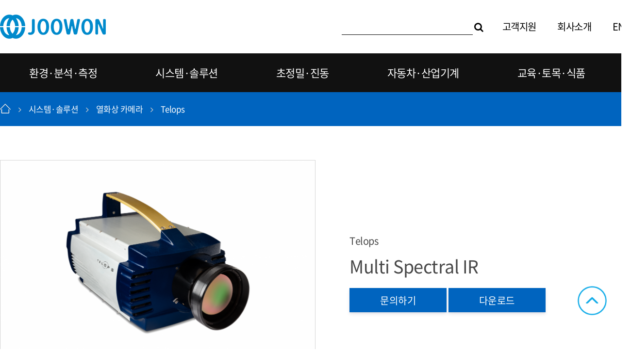

--- FILE ---
content_type: text/html; charset=utf-8
request_url: https://joowon.co.kr/bbs/board.php?bo_table=B01&wr_id=50
body_size: 11198
content:
<!doctype html>
<html lang="ko">
<head>
<meta charset="utf-8">
<meta http-equiv="imagetoolbar" content="no">
<meta http-equiv="X-UA-Compatible" content="IE=edge">
<!-- Google Tag Manager -->
<script>(function(w,d,s,l,i){w[l]=w[l]||[];w[l].push({'gtm.start':
new Date().getTime(),event:'gtm.js'});var f=d.getElementsByTagName(s)[0],
j=d.createElement(s),dl=l!='dataLayer'?'&l='+l:'';j.async=true;j.src=
'https://www.googletagmanager.com/gtm.js?id='+i+dl;f.parentNode.insertBefore(j,f);
})(window,document,'script','dataLayer','GTM-TP474GFD');</script>
<!-- End Google Tag Manager -->

<!-- Google Tag Manager (noscript) -->
<noscript><iframe src="https://www.googletagmanager.com/ns.html?id=GTM-TP474GFD"
height="0" width="0" style="display:none;visibility:hidden"></iframe></noscript>
<!-- End Google Tag Manager (noscript) -->

<meta property="og:type" content="website">
<meta property="og:title" content="(주)주원">
<meta property="og:description" content="주원은 환경, 설비감시 등을 위한 모니터링 시스템과 산업용 시험기기의 판매와 서비스를 제공합니다.">
<meta property="og:image" content="https://joowon.co.kr/data/logo/mainlogo.png">
<meta property="og:url" content="https://joowon.co.kr">
<META NAME="ROBOTS" CONTENT="INDEX, FOLLOW">
<META NAME="ROBOTS" CONTENT="ALL">
<META NAME="KEYWORDS" CONTENT="주원, (주)주원, 주원 주식회사, Joowon Industrial Co., Ltd. , Joowon, Joowon Industrial, 강소기업 주원">
<meta name="description" content="주원은 환경, 설비감시 등을 위한 모니터링 시스템과 산업용 시험기기의 판매와 서비스를 제공합니다.">
<link rel="canonical" href="https://joowon.co.kr">
<meta name="author" content="(주)푸른아이티 코리아 http://prunit.com">


<!--
<link rel="apple-touch-icon-precomposed" href="https://joowon.co.kr/data/logo/favicon">
<link rel="apple-touch-icon" href="https://joowon.co.kr/data/logo/favicon" />
<link rel="shortcut icon" href="https://joowon.co.kr/data/logo/favicon" />
 -->
<link rel="apple-touch-icon-precomposed" href="https://joowon.co.kr/favicon.ico" />
<link rel="apple-touch-icon" href="https://joowon.co.kr/favicon.ico" />
<link rel="shortcut icon" href="https://joowon.co.kr/favicon.ico" />

<title>Multi Spectral IR > 제품 | (주)주원</title>
<link rel="stylesheet" href="https://joowon.co.kr/theme/basic/css/default.css?ver=20260131105552">
<link type="text/css" href="//ajax.googleapis.com/ajax/libs/jqueryui/1.9.2/themes/base/jquery-ui.css" rel="stylesheet" />
<link type="text/css" href="https://joowon.co.kr/plugin/jquery-ui/style.css?ver=20260131105552">
<link rel="stylesheet" href="https://joowon.co.kr/theme/basic/skin/board/product/style.css?ver=20260131105552">
<link rel="stylesheet" href="https://joowon.co.kr/theme/basic/skin/latest/view_product/style.css?ver=20260131105552">
<link rel="stylesheet" href="https://joowon.co.kr/plugin/mc/css/mc.css?ver=20260131105552">
<link rel="stylesheet" href="https://joowon.co.kr/theme/basic/css/default_layout.css?ver=20260131105552">
<link rel="stylesheet" href="https://joowon.co.kr/theme/basic/css/default_top_menu.css?ver=.css?ver=20260131105552">
<link rel="stylesheet" href="https://joowon.co.kr/theme/basic/css/animate.css">
<link rel="stylesheet" href="https://joowon.co.kr/js/font-awesome/css/font-awesome.min.css">
<link rel="stylesheet" href="https://joowon.co.kr/theme/basic/css/default_board.css?ver=20260131105552">
<link rel="stylesheet" href="https://joowon.co.kr/theme/basic/css/default_contents.css?ver=20260131105552">
<link rel="stylesheet" href="https://joowon.co.kr/theme/basic/css/config.css?ver=20260131105552">
<link rel="stylesheet" href="https://joowon.co.kr/theme/basic/css/responsive.css?ver=20260131105552">

<!--[if lte IE 8]>
<script src="https://joowon.co.kr/js/html5.js"></script>
<![endif]-->

<script>
// 자바스크립트에서 사용하는 전역변수 선언
var g5_url       = "https://joowon.co.kr";
var g5_bbs_url   = "https://joowon.co.kr/bbs";
var g5_is_member = "";
var g5_is_admin  = "";
var g5_is_mobile = "";
var g5_bo_table  = "B01";
var g5_sca       = "";
var g5_editor    = "smarteditor2";
var g5_cookie_domain = "";
</script>

<!-- 2020-05-14 update -->
<script src="https://joowon.co.kr/theme/basic/js/jquery-3.0.0.js"></script>
<script src="https://joowon.co.kr/theme/basic/js/jquery-migrate-3.0.1.js"></script>
<script src="https://joowon.co.kr/js/common.js?ver=191202"></script>
<script src="https://joowon.co.kr/js/jquery.menu.js?ver=191202"></script>
<script src="https://joowon.co.kr/theme/basic/js/pace.js"></script>
<script src="https://joowon.co.kr/theme/basic/js/config.js"></script>


<script src="https://joowon.co.kr/theme/basic/js/animate.min.js"></script>


<script src="https://joowon.co.kr/theme/basic/js/board.js"></script>
<script src="https://joowon.co.kr/js/wrest.js?ver=191202"></script>
<script src="https://joowon.co.kr/js/placeholders.min.js"></script>


<script type="text/javascript" src="//ajax.googleapis.com/ajax/libs/jqueryui/1.9.2/jquery-ui.min.js"></script>
<script>
jQuery(function($){
    $.datepicker.regional["ko"] = {
        closeText: "닫기",
        prevText: "이전달",
        nextText: "다음달",
        currentText: "오늘",
        monthNames: ["1월(JAN)","2월(FEB)","3월(MAR)","4월(APR)","5월(MAY)","6월(JUN)", "7월(JUL)","8월(AUG)","9월(SEP)","10월(OCT)","11월(NOV)","12월(DEC)"],
        monthNamesShort: ["1월","2월","3월","4월","5월","6월", "7월","8월","9월","10월","11월","12월"],
        dayNames: ["일","월","화","수","목","금","토"],
        dayNamesShort: ["일","월","화","수","목","금","토"],
        dayNamesMin: ["일","월","화","수","목","금","토"],
        weekHeader: "Wk",
        dateFormat: "yymmdd",
        firstDay: 0,
        isRTL: false,
        showMonthAfterYear: true,
        yearSuffix: ""
    };
	$.datepicker.setDefaults($.datepicker.regional["ko"]);
});
</script>



<!-- Theme Color  -->

<style type="text/css">
	.tbl_wrap table {border-top:2px solid #0064BF;}
	a:hover{color:#0064BF}
</style>

<script src="https://joowon.co.kr/plugin/mc/script.js?ver=191202"></script>
</head>

<body  ><script>
	$(function(){
		$(".gnb_menu_btn").click(function(){
			$("#gnb_all").show();
		});
		$(".gnb_close_btn").click(function(){
			$("#gnb_all").hide();
		});
	});

    //slide way (호버시 전체메뉴)
    var $nav = $(".gnb")
    var $nav_list = $(".gnb_1dli > a");
    $nav_list.on("mouseover focus", function(e) {
        $nav.addClass("on");
    });
    $nav.on("mouseleave", function(e) {
        $nav.removeClass("on");
    });
    $(".gnb_2dli:last > a").on("blur", function() {
        $nav.removeClass("on");
    });
</script>

<!-- Theme Color  -->

<style type="text/css">
	#main_container{width:100%;}

	/* 게시판   color */
	.tbl_head01 a:hover {color:#0064BF}
	#group_head{background:url("https://joowon.co.kr/theme/basic/img/pub/head_G01.png") no-repeat center #fff; border-top:2px solid #0064BF;}

	#container_title_sub ul li a:hover{color:#0064BF}
	#bo_gall .gall_text_href a:hover{color:#0064BF}

	/*cate color head.sub.php*/
	#bo_cate a:focus, #bo_cate a:hover, #bo_cate a:active {color:#0064BF}
	#bo_cate a{background:#fafafa;color:#474747;}
	#bo_cate_on {background:#0064BF !important;color:#fff !important;border:1px solid #0064BF !important;}

	/* Main menu color */
	.gnb_1da:hover{color:#0064BF !important}
	.gnb_1da {color:#333;}
	.gnb_1dli .on a{color:#0064BF !important}
	.gnb_1da_on {color:#0064BF !important}

	/* Category color */
	#container_title_sub .on{color:#0064BF;}
	#con_wrap{border-bottom:2px solid #474747}

	.sub-menu_item_on{background:#0064BF !important;}

	/*연혁*/
	.year{font-size: 25px; }

	.state_bar1_on span, .state_bar2_on span, .state_bar3_on span{color:#fff; background:#0064BF; border:1px solid #0064BF}
	.state_bar1_on:after, .state_bar2_on:after, .state_bar3_on:after {border-color:transparent transparent transparent #0064BF}

	

</style>
<!-- Theme Color  -->

<!-- 상단 시작 { -->
<div id ="hd_wrap">
	<div id="hd">
		<h1 id="hd_h1">Multi Spectral IR > 제품</h1>
		<div id="skip_to_container"><a href="#container">본문 바로가기</a></div>
		
		<div id="hd_wrapper">
			<div id="hd_inside">
	<div id="logo" data-sb=fadeInDown>
		<a href="https://joowon.co.kr">
			<img src='https://joowon.co.kr/data/logo/mainlogo.png' alt=(주)주원>		</a>
	</div>

	<div id="tnb"  data-sb=fadeInDown>
		<ul>
			<li>
				<fieldset id="head_bo_sch">
				<legend>제품 검색</legend>
					<form name="fsearch" method="get" action="https://joowon.co.kr/bbs/search.php">
					<input type="hidden" name="sca" value="">
					<input type="hidden" name="sop" value="and">
					<input type="hidden" name="sfl" value="wr_subject||wr_content">
					<label for="stx" class="sound_only">검색어 입력</label>
					<input type="text" name="stx" value="" required id="stx" class="sch_input" size="25" maxlength="20" >
					<button type="submit" value="검색" class="sch_btn"><i class="fa fa-search" aria-hidden="true"></i><span class="sound_only">검색</span></button>
					</form>
				</fieldset>
			</li>
			<li><a href="https://joowon.co.kr/bbs/write.php?bo_table=B04">고객지원</a></li>
			<li><a href="https://joowon.co.kr/bbs/board.php?bo_table=B02">회사소개</a></li>
						<li><a href="https://joowon.co.kr?lang=eng">ENG</a></li>
					</ul>
	</div>

</div>

<nav id="gnb">
	<h2>메인메뉴</h2>
	<div class="gnb_wrap">
	<ul class='BigMenu'><li><a href='https://joowon.co.kr/bbs/pgroup.php?bigdiv=1'>환경·분석·측정</a><div class='MediumDiv'><ul class='MediumMenu'><li><a href='https://joowon.co.kr/bbs/board.php?bo_table=B01&MediumDivNo=1'>FTIR</a><ul class='sMenu'><li><a href='https://joowon.co.kr/bbs/board.php?bo_table=B01&MediumDivNo=1&DivNo=1'>Midac</a></li><li><a href='https://joowon.co.kr/bbs/board.php?bo_table=B01&MediumDivNo=1&DivNo=2'>Joowon</a></li></ul><div class="mediumImgContent" style="background-image:linear-gradient( rgba(0, 0, 0, 0.3), rgba(0, 0, 0, 0.3) ), url('/data/category/mediumdiv/1.png?ver=1970-01-01');">유.무기 화합물 분석, 반도체 특수가스, 반도체 공정 가스, 스크러버, 촉매 효율, 공기청정기 효율,
배터리 화재, 연소 가스의 독성분석, 각종 배출가스의 미량 분석 및 실시간 공정 모니터링으로 사용할 수 있습니다.
</div></li><li><a href='https://joowon.co.kr/bbs/board.php?bo_table=B01&MediumDivNo=2'>가스 크로마토그래프</a><ul class='sMenu'><li><a href='https://joowon.co.kr/bbs/board.php?bo_table=B01&MediumDivNo=2&DivNo=3'>Gow-Mac</a></li></ul><div class="mediumImgContent" style="background-image:linear-gradient( rgba(0, 0, 0, 0.3), rgba(0, 0, 0, 0.3) ), url('/data/category/mediumdiv/2.png?ver=1970-01-01');">반도체 가스, 고순도 가스, 산업용 가스, 유.무기 화합물의 정량 분석 및 특수가스의 불순물 함량을 분석 모니터링하는 용도로 사용할 수 있습니다.</div></li><li><a href='https://joowon.co.kr/bbs/board.php?bo_table=B01&MediumDivNo=3'>화학물질·위험물 식별</a><ul class='sMenu'><li><a href='https://joowon.co.kr/bbs/board.php?bo_table=B01&MediumDivNo=3&DivNo=4'>Smiths Detection</a></li><li><a href='https://joowon.co.kr/bbs/board.php?bo_table=B01&MediumDivNo=3&DivNo=5'>Block Engineering</a></li><li><a href='https://joowon.co.kr/bbs/board.php?bo_table=B01&MediumDivNo=3&DivNo=60'>Videray</a></li></ul><div class="mediumImgContent" style="background-image:linear-gradient( rgba(0, 0, 0, 0.3), rgba(0, 0, 0, 0.3) ), url('/data/category/mediumdiv/3.png?ver=1970-01-01');">각종 위해 화학물질 및 생화학 테러, 방사능 그리고 폭발물은 물론 마약류까지 감지해 탐지·분석하는데 사용할 수 있습니다.</div></li><li><a href='https://joowon.co.kr/bbs/board.php?bo_table=B01&MediumDivNo=4'>채수기·유량계</a><ul class='sMenu'><li><a href='https://joowon.co.kr/bbs/board.php?bo_table=B01&MediumDivNo=4&DivNo=7'>Teledyne ISCO</a></li></ul><div class="mediumImgContent" style="background-image:linear-gradient( rgba(0, 0, 0, 0.3), rgba(0, 0, 0, 0.3) ), url('/data/category/mediumdiv/4.png?ver=1970-01-01');">하천, 호소, 하수 관거, 폐수 처리장의 유입 유출수의 샘플 채수 및 유량 측정·모니터링에 사용할 수 있습니다.</div></li><li><a href='https://joowon.co.kr/bbs/board.php?bo_table=B01&MediumDivNo=32'>Wiley Software</a><ul class='sMenu'><li><a href='https://joowon.co.kr/bbs/board.php?bo_table=B01&MediumDivNo=32&DivNo=56'>Wiley Software</a></li></ul><div class="mediumImgContent" style="background-image:linear-gradient( rgba(0, 0, 0, 0.3), rgba(0, 0, 0, 0.3) ), url('/data/category/mediumdiv/32.png?ver=1970-01-01');">KnowItAll은 FTIR, Raman, NMR, GC-Mass, LC-Mass, UV/VIS 등의 다양한 스펙트럼 데이터베이스를 기반으로 미지 화합물의 탐색과 구조 분석을 지원하는 통합 분석 소프트웨어입니다.</div></li></ul></div></li><li><a href='https://joowon.co.kr/bbs/pgroup.php?bigdiv=2'>시스템·솔루션</a><div class='MediumDiv'><ul class='MediumMenu'><li><a href='https://joowon.co.kr/bbs/board.php?bo_table=B01&MediumDivNo=6'>열화상 카메라</a><ul class='sMenu'><li><a href='https://joowon.co.kr/bbs/board.php?bo_table=B01&MediumDivNo=6&DivNo=51'>HIKMICRO</a></li><li><a href='https://joowon.co.kr/bbs/board.php?bo_table=B01&MediumDivNo=6&DivNo=9'>Nippon Avionics</a></li><li><a href='https://joowon.co.kr/bbs/board.php?bo_table=B01&MediumDivNo=6&DivNo=10'>Telops</a></li><li><a href='https://joowon.co.kr/bbs/board.php?bo_table=B01&MediumDivNo=6&DivNo=11'>국산 열화상 카메라</a></li></ul><div class="mediumImgContent" style="background-image:linear-gradient( rgba(0, 0, 0, 0.3), rgba(0, 0, 0, 0.3) ), url('/data/category/mediumdiv/6.png?ver=1970-01-01');">온도 차이와 변화를 시각화 해주는 장비로 오랜 경험과 노하우로 사용자 필요에 맞는 장비를 정확히 선정하여 드립니다.</div></li><li><a href='https://joowon.co.kr/bbs/board.php?bo_table=B01&MediumDivNo=7'>열화상 시스템</a><ul class='sMenu'><li><a href='https://joowon.co.kr/bbs/board.php?bo_table=B01&MediumDivNo=7&DivNo=12'>Joowon 모니터링 시스템</a></li></ul><div class="mediumImgContent" style="background-image:linear-gradient( rgba(0, 0, 0, 0.3), rgba(0, 0, 0, 0.3) ), url('/data/category/mediumdiv/7.png?ver=1970-01-01');">설비 감시, 화재, 보안, 안전 등 사용자가 필요로 하는 분야에 맞는 열화상 진단 솔루션과 설치, 프로그램 개발까지 모든 영역을 지원하고 있습니다.</div></li><li><a href='https://joowon.co.kr/bbs/board.php?bo_table=B01&MediumDivNo=8'> Gas Imaging & Hyperspectral</a><ul class='sMenu'><li><a href='https://joowon.co.kr/bbs/board.php?bo_table=B01&MediumDivNo=8&DivNo=44'>Telops</a></li></ul><div class="mediumImgContent" style="background-image:linear-gradient( rgba(0, 0, 0, 0.3), rgba(0, 0, 0, 0.3) ), url('/data/category/mediumdiv/8.png?ver=1970-01-01');">누출 가스의 시각화 및 측정</div></li><li><a href='https://joowon.co.kr/bbs/board.php?bo_table=B01&MediumDivNo=9'>산업안전 플랫폼</a><ul class='sMenu'><li><a href='https://joowon.co.kr/bbs/board.php?bo_table=B01&MediumDivNo=9&DivNo=14'>UNISEM</a></li></ul><div class="mediumImgContent" style="background-image:linear-gradient( rgba(0, 0, 0, 0.3), rgba(0, 0, 0, 0.3) ), url('/data/category/mediumdiv/9.png?ver=1970-01-01');">딥러닝 AI 기반 스마트 안전 시스템으로 실시간으로 영상 분석 및 24시간 안전 관리</div></li><li><a href='https://joowon.co.kr/bbs/board.php?bo_table=B01&MediumDivNo=10'>데이터 레코더</a><ul class='sMenu'><li><a href='https://joowon.co.kr/bbs/board.php?bo_table=B01&MediumDivNo=10&DivNo=15'>A&D</a></li></ul><div class="mediumImgContent" style="background-image:linear-gradient( rgba(0, 0, 0, 0.3), rgba(0, 0, 0, 0.3) ), url('/data/category/mediumdiv/10.png?ver=1970-01-01');">다양한 센서의 데이터를 고속으로 저장 및 인쇄</div></li><li><a href='https://joowon.co.kr/bbs/board.php?bo_table=B01&MediumDivNo=31'>음향 카메라</a><ul class='sMenu'><li><a href='https://joowon.co.kr/bbs/board.php?bo_table=B01&MediumDivNo=31&DivNo=55'>HIKMICRO</a></li></ul><div class="mediumImgContent" style="background-image:linear-gradient( rgba(0, 0, 0, 0.3), rgba(0, 0, 0, 0.3) ), url('/data/category/mediumdiv/31.png?ver=1970-01-01');">가스 누출 및 코로나 방전 소리원의 시각화</div></li><li><a href='https://joowon.co.kr/bbs/board.php?bo_table=B01&MediumDivNo=34'>하이퍼스펙트럴 카메라</a><ul class='sMenu'><li><a href='https://joowon.co.kr/bbs/board.php?bo_table=B01&MediumDivNo=34&DivNo=58'>FIGSPEC</a></li></ul><div class="mediumImgContent" style="background-image:linear-gradient( rgba(0, 0, 0, 0.3), rgba(0, 0, 0, 0.3) ), url('/data/category/mediumdiv/34.png?ver=1970-01-01');">하이퍼스펙트럴 이미징 시스템은 산업/제조, 농업/식품, 지질/환경, 항공/원격/탐사 등 다양한 산업 및 연구 영역에서 활용할 수 있습니다.</div></li></ul></div></li><li><a href='https://joowon.co.kr/bbs/pgroup.php?bigdiv=3'>초정밀·진동</a><div class='MediumDiv'><ul class='MediumMenu'><li><a href='https://joowon.co.kr/bbs/board.php?bo_table=B01&MediumDivNo=13'>피에조 스테이지</a><ul class='sMenu'><li><a href='https://joowon.co.kr/bbs/board.php?bo_table=B01&MediumDivNo=13&DivNo=18'>THK PRECISION</a></li><li><a href='https://joowon.co.kr/bbs/board.php?bo_table=B01&MediumDivNo=13&DivNo=43'>MECHANO TRANSFORMER</a></li></ul><div class="mediumImgContent" style="background-image:linear-gradient( rgba(0, 0, 0, 0.3), rgba(0, 0, 0, 0.3) ), url('/data/category/mediumdiv/13.png?ver=1970-01-01');">초정밀 분야는 압전소자(Piezo actuator)를 이용한 nanometer의 분해능으로 대상물의 위치를 조정하는 장치입니다.</div></li><li><a href='https://joowon.co.kr/bbs/board.php?bo_table=B01&MediumDivNo=14'>초정밀 변위 센서</a><ul class='sMenu'><li><a href='https://joowon.co.kr/bbs/board.php?bo_table=B01&MediumDivNo=14&DivNo=19'>UNIPULSE</a></li></ul><div class="mediumImgContent" style="background-image:linear-gradient( rgba(0, 0, 0, 0.3), rgba(0, 0, 0, 0.3) ), url('/data/category/mediumdiv/14.png?ver=1970-01-01');">초정밀 변위 센서는 초정밀 위치 제어 및 변위 측정에 사용되는 센서입니다.</div></li><li><a href='https://joowon.co.kr/bbs/board.php?bo_table=B01&MediumDivNo=29'>진동 압력 센서</a><ul class='sMenu'><li><a href='https://joowon.co.kr/bbs/board.php?bo_table=B01&MediumDivNo=29&DivNo=53'>MEGGITT</a></li></ul><div class="mediumImgContent" style="background-image:linear-gradient( rgba(0, 0, 0, 0.3), rgba(0, 0, 0, 0.3) ), url('/data/category/mediumdiv/29.png?ver=1970-01-01');">Meggitt의 고온 가속도 센서와 압력 센서는 가스 터빈, 항공기용 엔진, 제철소의 고온 설비, 원자력 설비 등의 테스트, 모니터링에 사용됩니다.</div></li><li><a href='https://joowon.co.kr/bbs/board.php?bo_table=B01&MediumDivNo=33'>갭 & 플러시 측정</a><ul class='sMenu'><li><a href='https://joowon.co.kr/bbs/board.php?bo_table=B01&MediumDivNo=33&DivNo=57'>Hexagon</a></li></ul><div class="mediumImgContent" style="background-image:linear-gradient( rgba(0, 0, 0, 0.3), rgba(0, 0, 0, 0.3) ), url('/data/category/mediumdiv/33.png?ver=1970-01-01');">레이저 라이트 섹션 기술을 활용한 고정밀 2D 프로파일 측정 시스템입니다. 자동차·철도·철강 산업을 위한 고급 휴대형 및 자동화 측정 솔루션을 제공합니다.</div></li><li><a href='https://joowon.co.kr/bbs/board.php?bo_table=B01&MediumDivNo=35'>레이저 도플러 진동계 (LDV)</a><ul class='sMenu'><li><a href='https://joowon.co.kr/bbs/board.php?bo_table=B01&MediumDivNo=35&DivNo=59'>Ommatidia LIDAR SL</a></li></ul><div class="mediumImgContent" style="background-image:linear-gradient( rgba(0, 0, 0, 0.3), rgba(0, 0, 0, 0.3) ), url('/data/category/mediumdiv/35.png?ver=1970-01-01');"><p>레이저 도플러 진동계 (LDV)</p>
<p>'점(Point)에 머물던 진동 분석을 3D 공간으로 확장하다'</p>
<p>기존 LDV의 한계였던 단일 지점 측정을 넘어, 128채널 FMCW 기술로 면(Area)과 공간(3D) 전체를 커버합니다.</p> 
<p>마이크론(μm)급 초정밀 데이터로 3D 형상과 진동 모드를 실시간 시각화하여, 복잡한 구조물의 거동을 단 한 눈에 파악할 수 있는 차세대 솔루션입니다.</p></div></li></ul></div></li><li><a href='https://joowon.co.kr/bbs/pgroup.php?bigdiv=4'>자동차·산업기계</a><div class='MediumDiv'><ul class='MediumMenu'><li><a href='https://joowon.co.kr/bbs/board.php?bo_table=B01&MediumDivNo=15'>자율 운행 시험</a><ul class='sMenu'><li><a href='https://joowon.co.kr/bbs/board.php?bo_table=B01&MediumDivNo=15&DivNo=20'>ASI</a></li></ul><div class="mediumImgContent" style="background-image:linear-gradient( rgba(0, 0, 0, 0.3), rgba(0, 0, 0, 0.3) ), url('/data/category/mediumdiv/15.png?ver=1970-01-01');">자동차 관련 품질평가·안전성능시험· NVH·가속내구시험 등의 폭넓은 계측시험 분야에서 사용되고 있습니다.  </div></li><li><a href='https://joowon.co.kr/bbs/board.php?bo_table=B01&MediumDivNo=16'>노면·타이어 시험</a><ul class='sMenu'><li><a href='https://joowon.co.kr/bbs/board.php?bo_table=B01&MediumDivNo=16&DivNo=40'>Moquette</a></li><li><a href='https://joowon.co.kr/bbs/board.php?bo_table=B01&MediumDivNo=16&DivNo=41'>M+P</a></li><li><a href='https://joowon.co.kr/bbs/board.php?bo_table=B01&MediumDivNo=16&DivNo=42'>Hentschel</a></li></ul><div class="mediumImgContent" style="background-image:linear-gradient( rgba(0, 0, 0, 0.3), rgba(0, 0, 0, 0.3) ), url('/data/category/mediumdiv/16.png?ver=1970-01-01');">R&D 센터의 NVH test track의 시험 기준을 일률화를 시키며, 소음, 연료 소비, 습식 미끄럼 방지 및 도로 유지 보수에 대한 정확한 데이터 수치를 측정할 수 있게 합니다.</div></li><li><a href='https://joowon.co.kr/bbs/board.php?bo_table=B01&MediumDivNo=17'>시험 계측</a><ul class='sMenu'><li><a href='https://joowon.co.kr/bbs/board.php?bo_table=B01&MediumDivNo=17&DivNo=22'>Mitsubishi Heavy</a></li></ul><div class="mediumImgContent" style="background-image:linear-gradient( rgba(0, 0, 0, 0.3), rgba(0, 0, 0, 0.3) ), url('/data/category/mediumdiv/17.png?ver=1970-01-01');">유압 제어 시스템 기술을 적용한 고정도 시험 설비 솔루션으로, 자동차 관련 안전 성능과 풍동·공력 성능 시험 그리고 부품·모듈 내구 시험 장치입니다.</div></li><li><a href='https://joowon.co.kr/bbs/board.php?bo_table=B01&MediumDivNo=18'>계측·탐상·검사</a><ul class='sMenu'><li><a href='https://joowon.co.kr/bbs/board.php?bo_table=B01&MediumDivNo=18&DivNo=23'>Tokyo Keiki</a></li><li><a href='https://joowon.co.kr/bbs/board.php?bo_table=B01&MediumDivNo=18&DivNo=24'>KJTD</a></li><li><a href='https://joowon.co.kr/bbs/board.php?bo_table=B01&MediumDivNo=18&DivNo=25'>Pulstec</a></li><li><a href='https://joowon.co.kr/bbs/board.php?bo_table=B01&MediumDivNo=18&DivNo=47'>LUNA INNOVATIONS</a></li><li><a href='https://joowon.co.kr/bbs/board.php?bo_table=B01&MediumDivNo=18&DivNo=52'>das-Nano</a></li></ul><div class="mediumImgContent" style="background-image:linear-gradient( rgba(0, 0, 0, 0.3), rgba(0, 0, 0, 0.3) ), url('/data/category/mediumdiv/18.png?ver=1970-01-01');">주로 철도·조선·철강·자동차 부품 산업분야에서 사용되고 있습니다.</div></li><li><a href='https://joowon.co.kr/bbs/board.php?bo_table=B01&MediumDivNo=19'>머신 비전</a><ul class='sMenu'><li><a href='https://joowon.co.kr/bbs/board.php?bo_table=B01&MediumDivNo=19&DivNo=26'>Inspekto</a></li></ul><div class="mediumImgContent" style="background-image:linear-gradient( rgba(0, 0, 0, 0.3), rgba(0, 0, 0, 0.3) ), url('/data/category/mediumdiv/19.png?ver=1970-01-01');">머신 비전은 부품 생산·조립·포장 라인 등 다양한 분야에서 사용되고 있습니다.</div></li><li><a href='https://joowon.co.kr/bbs/board.php?bo_table=B01&MediumDivNo=20'>레이저 시스템</a><ul class='sMenu'><li><a href='https://joowon.co.kr/bbs/board.php?bo_table=B01&MediumDivNo=20&DivNo=49'>Laserax</a></li></ul><div class="mediumImgContent" style="background-image:linear-gradient( rgba(0, 0, 0, 0.3), rgba(0, 0, 0, 0.3) ), url('/data/category/mediumdiv/20.png?ver=1970-01-01');">수동 혹은 완전 자동화된 레이저 클리닝, 마킹, 용접 및 텍스처링 솔루션을 제공합니다. 특히 특화된 레이저 클리닝 기술로 각종 물질의 표면에서 산화물, 녹, 오일 등 오염물질을 제거할 수 있으며 배터리 세정 등 대량생산 공정 라인에 사용되는 인라인 시스템을 공급하고 있습니다.</div></li></ul></div></li><li><a href='https://joowon.co.kr/bbs/pgroup.php?bigdiv=5'>교육·토목·식품</a><div class='MediumDiv'><ul class='MediumMenu'><li><a href='https://joowon.co.kr/bbs/board.php?bo_table=B01&MediumDivNo=22'>교육 실험</a><ul class='sMenu'><li><a href='https://joowon.co.kr/bbs/board.php?bo_table=B01&MediumDivNo=22&DivNo=31'>Armfield Limited</a></li><li><a href='https://joowon.co.kr/bbs/board.php?bo_table=B01&MediumDivNo=22&DivNo=32'>P.A. Hilton Ltd</a></li></ul><div class="mediumImgContent" style="background-image:linear-gradient( rgba(0, 0, 0, 0.3), rgba(0, 0, 0, 0.3) ), url('/data/category/mediumdiv/22.png?ver=1970-01-01');">대학 교보재 장비로서 유체역학, 수리학, 냉동, 열역학, 증기, 연소, 바이오 케미칼, 공정 제어, 식품 가공, 재생 에너지, 진동, 건축 및 토목 구조 등 대학의 주요 학과에서 교육 및 연구용으로 사용할 수 있습니다.</div></li><li><a href='https://joowon.co.kr/bbs/board.php?bo_table=B01&MediumDivNo=23'>토목 실험</a><ul class='sMenu'><li><a href='https://joowon.co.kr/bbs/board.php?bo_table=B01&MediumDivNo=23&DivNo=33'>ELE International</a></li><li><a href='https://joowon.co.kr/bbs/board.php?bo_table=B01&MediumDivNo=23&DivNo=34'>Trautwein / Geotac</a></li><li><a href='https://joowon.co.kr/bbs/board.php?bo_table=B01&MediumDivNo=23&DivNo=35'>Geomil Equipment</a></li><li><a href='https://joowon.co.kr/bbs/board.php?bo_table=B01&MediumDivNo=23&DivNo=36'>Profound</a></li></ul><div class="mediumImgContent" style="background-image:linear-gradient( rgba(0, 0, 0, 0.3), rgba(0, 0, 0, 0.3) ), url('/data/category/mediumdiv/23.png?ver=1970-01-01');">토목 실험용 장비는 주로 토목 실험·연구·지반조사·품질 관리용으로 사용할 수 있습니다.</div></li><li><a href='https://joowon.co.kr/bbs/board.php?bo_table=B01&MediumDivNo=24'>식품가공 파일럿</a><ul class='sMenu'><li><a href='https://joowon.co.kr/bbs/board.php?bo_table=B01&MediumDivNo=24&DivNo=37'>Armfield Limited</a></li></ul><div class="mediumImgContent" style="background-image:linear-gradient( rgba(0, 0, 0, 0.3), rgba(0, 0, 0, 0.3) ), url('/data/category/mediumdiv/24.png?ver=1970-01-01');">식품가공 파일럿 장비는 식품, 음료, 유제품 등의 새로운 액상 제품을 가공·연구 및 개발에 사용할 수 있습니다. </div></li></ul></div></li></ul>	</div>
</nav>


<script>
$(window).scroll(function(event){ 
	if(document.scrollingElement.scrollTop > 110){
		$("#gnb").css("position","fixed");
		$(".location-box").addClass("fixed-bar");
	}else{
		$("#gnb").css("position","relative");
		$(".location-box").removeClass("fixed-bar");
	}
});

$(function(){
	$(".MediumMenu > li").hover(
		function(){
			$(".MediumMenu").css({"border-color":"#0064BF"});
		},
		function(){
			$(".MediumMenu").css({"border-color":"#333"});
		}		
	);
});
</script>		</div>

	</div>
</div>
<!-- } 상단 끝 -->
<hr>

<!-- 콘텐츠 시작 { -->
<div id="wrapper">

		<!-- 현재위치 메뉴 끝 -->

	<div id="container_wr">
				<div class="location-box">
			<nav class="location">
			
				<span style="position:relative; top:-3px"><img src="https://joowon.co.kr/theme/basic/img/pub/home.png" alt="home" /></span>
				<!-- <span>제품</span> -->
										<i class="fa fa-angle-right"></i> <span><a href="https://joowon.co.kr/bbs/pgroup.php?bigdiv=2" class="nav_link">시스템·솔루션</a></span>
														<i class="fa fa-angle-right"></i> <span>열화상 카메라</span>
														<i class="fa fa-angle-right"></i> <span>Telops</span>
								
			</nav>
		</div>
		
		<!-- <span>제품</span> > <span></span> -->


		

		<!-- 왼쪽 메뉴  시작 -->
				<div id="aside">
			<div class="sub-menu-wr">
				<div class="sub-menu_tit">
					<span class="sub-menu_group">제품</span>
									</div>
			</div>
		</div>
				<!-- 왼쪽 메뉴 끝 -->

		<div id="container" class="B01_contain_box">

			
			
<div class="bo_content_head " ></div>

<!-- 게시물 읽기 시작 { -->
<article id="bo_v" style="width:100%">

	<section id="bo_v_atc">
		<h2 id="bo_v_atc_title">본문</h2>

		<section id="product_default">
			<div class="vimg-box float-left inline left-box w-50 text-center mb70 border mr70">
				<div>
<a href="https://joowon.co.kr/bbs/view_image.php?bo_table=B01&amp;fn=982876786_miAagBY4_d07632a101e73ea22a7499f92289299a69674232.png" target="_blank" class="view_image"><img src="https://joowon.co.kr/data/file/B01/thumb-982876786_miAagBY4_d07632a101e73ea22a7499f92289299a69674232_1300x873.png" alt=""/></a></div>
			</div>
			<div class="vcon-box float-left inline right-box text-left mt150 w-30">
				<div class="view_ca_3 mb10">Telops</div>				<h2 id="bo_v_title" class="mb20">
										<span class="bo_v_tit">Multi Spectral IR</span>
				</h2>

				<div class="btn-box">
					<div class="btn-wr text-left">
						<a href="https://joowon.co.kr/bbs/write.php?bo_table=B04&pd_code=50" class="jw-btn btn-skyblue" onMouseDown="javascript:try{NA_CONV1();}catch(e){}">문의하기</a>
						<a href="#anc_pd_down" class="down-btn jw-btn btn-skyblue" onclick="javascript:return false;" onMouseDown="javascript:try{NA_CONV2();}catch(e){}">다운로드</a>
					</div>
				</div>
			</div>
		</section>



		<section id="anc_pd_detail">
			<div class="box-blue text-center pd15 lh-100">
				<ul class="anchor">
					<li><a href="#anc_pd_detail_con" onclick="javascript:return false;" class="text-white">상세정보</a></li>
					<li><a href="#anc_pd_level" onclick="javascript:return false;" class="text-gray">사양</a></li>
					<li><a href="#anc_pd_product" onclick="javascript:return false;"  class="text-gray">관련제품</a></li>
					<li><a href="#anc_pd_down" onclick="javascript:return false;"  class="text-gray">다운로드</a></li>
				</ul>
			</div>
			<!-- 제품상세정보 { -->
			<div id="anc_pd_detail_con" class="bo_v_con con-gap"><p><a href="https://joowon.co.kr/bbs/view_image.php?fn=%2Fdata%2Feditor%2F2601%2Fa5d3ce91c7dc3c106d426e16ed3e3942_1768867936_7465.png" target="_blank" class="view_image"><img src="https://joowon.co.kr/data/editor/2601/thumb-a5d3ce91c7dc3c106d426e16ed3e3942_1768867936_7465_1300x768.png" alt="" width="1000" height=""/></a>&nbsp;</p><div style="text-align: center;" align="center"><iframe width="600" height="167" src="https://www.youtube.com/embed/vDfNtJbz0PM" title="High-Speed Infrared Imaging of a Dual-Fuel Engine" frameborder="0" allow="accelerometer; autoplay; clipboard-write; encrypted-media; gyroscope; picture-in-picture; web-share" referrerpolicy="strict-origin-when-cross-origin" allowfullscreen=""></iframe></div><div><a href="https://joowon.co.kr/bbs/view_image.php?fn=%2Fdata%2Feditor%2F2601%2Fa5d3ce91c7dc3c106d426e16ed3e3942_1768867682_7389.png" target="_blank" class="view_image"><img src="https://joowon.co.kr/data/editor/2601/thumb-a5d3ce91c7dc3c106d426e16ed3e3942_1768867682_7389_1300x62.png" alt="" width="1000" height=""/></a>&nbsp;</div><div><br></div><div><br></div><div>&nbsp; &nbsp; &nbsp; &nbsp;<a href="https://joowon.co.kr/bbs/view_image.php?fn=%2Fdata%2Feditor%2F2601%2Fa5d3ce91c7dc3c106d426e16ed3e3942_1768867974_7788.png" target="_blank" class="view_image"><img src="https://joowon.co.kr/data/editor/2601/thumb-a5d3ce91c7dc3c106d426e16ed3e3942_1768867974_7788_1300x38.png" alt="" width="1000" height=""/></a>&nbsp;</div><div><div style="text-align: center;" align="center"><iframe width="800" height="380" src="https://www.youtube.com/embed/MdTGfyj9Wj8" title="MS wheel" frameborder="0" allow="accelerometer; autoplay; clipboard-write; encrypted-media; gyroscope; picture-in-picture; web-share" referrerpolicy="strict-origin-when-cross-origin" allowfullscreen=""></iframe></div></div><div><br></div><div><a href="https://joowon.co.kr/bbs/view_image.php?fn=%2Fdata%2Feditor%2F2601%2Fa5d3ce91c7dc3c106d426e16ed3e3942_1768867720_9744.png" target="_blank" class="view_image"><img src="https://joowon.co.kr/data/editor/2601/thumb-a5d3ce91c7dc3c106d426e16ed3e3942_1768867720_9744_1300x38.png" alt="" width="1000" height=""/></a>&nbsp;</div><div><br></div><div><br></div><div><br></div><div><a href="https://joowon.co.kr/bbs/view_image.php?fn=%2Fdata%2Feditor%2F2601%2Fa5d3ce91c7dc3c106d426e16ed3e3942_1768867747_728.png" target="_blank" class="view_image"><img src="https://joowon.co.kr/data/editor/2601/thumb-a5d3ce91c7dc3c106d426e16ed3e3942_1768867747_728_1300x520.png" alt="" width="1000" height=""/></a><br style="clear:both;">&nbsp;</div><div><br></div></div>

			<!-- 사양정보 { -->
			<div id="anc_pd_level" class="bo_v_con con-gap hidden "><p><img src="https://joowon.co.kr/data/editor/2207/e8c806e77dacedb8dd0aca28e0898422_1657002635_1011.png"></p><p><br style="clear:both;"><img src="https://joowon.co.kr/data/editor/2207/e8c806e77dacedb8dd0aca28e0898422_1657002635_7378.png"><br style="clear:both;">&nbsp;</p></div>

			<!-- 관련제품 { -->
			<div id="anc_pd_product" class="bo_v_con con-gap hidden">
<div class="pic_lt B01">
	<ul>
				<li>
			<a href="https://joowon.co.kr/bbs/board.php?bo_table=B01&amp;wr_id=53" class="lt_img">
				<img src="https://joowon.co.kr/data/file/B01/thumb-990425575_kchbZlSC_fcda83e486c6244225cf997434dfeb1ac4df56a3_421x283.png" alt=""/>				<div class="h-con">
					<div class="h-pname">FAST&HD-IR</div>
					<div class="h-btn">자세히 알아보기</div>
				</div>
			</a>
		</li>
			<li>
			<a href="https://joowon.co.kr/bbs/board.php?bo_table=B01&amp;wr_id=52" class="lt_img">
				<img src="https://joowon.co.kr/data/file/B01/thumb-982876786_wG0IP5Kx_2a9891fe0964a9912f35076ef12e8a48631c0468_421x283.png" alt=""/>				<div class="h-con">
					<div class="h-pname">Radia Series</div>
					<div class="h-btn">자세히 알아보기</div>
				</div>
			</a>
		</li>
			<li>
			<a href="https://joowon.co.kr/bbs/board.php?bo_table=B01&amp;wr_id=48" class="lt_img">
				<img src="https://joowon.co.kr/data/file/B01/thumb-990425575_8yLbHGlF_48e5c419b20135322fcead2671a1375eb716043d_421x283.png" alt=""/>				<div class="h-con">
					<div class="h-pname">High Dynamic Range IR</div>
					<div class="h-btn">자세히 알아보기</div>
				</div>
			</a>
		</li>
			</ul>
</div></div>

			<!-- 다운로드 { -->
			<div id="anc_pd_down" class="bo_v_con con-gap hidden">
				
				<div class="lat B01">
					<ul>
											<li class="txt_cut">
							<!---->
							<a href="./download.php?bo_table=B01&wr_id=50&no=2">
								<img src="/theme/basic/img/pub/PDF_icon.png" alt="PDF">
								<span class="pl20">FAST-MSIR Catalog.pdf</span>
							</a>
							<span class="lt_date "><a href="./download.php?bo_table=B01&wr_id=50&no=2"> <i class="fa fa-download" aria-hidden="true"></i></a></span>
						</li>
					
										</ul>
				</div>
			</div>
		</section>
		<!-- } 제품상세정보 끝 -->


		

	<div class="btn-wr tex-center mt100">
				<a href="https://joowon.co.kr/bbs/board.php?bo_table=B01&MediumDivNo=6&DivNo=10" class="jw-btn btn-skyblue pl100 pr100">목록</a>
	</div>

	</section>

	<!-- } 관련링크 끝 -->

	<!-- 게시물 상단 버튼 시작 { -->
	<div id="bo_v_top" class="con-gap">
		<ul class="bo_v_left">
									<!--			 -->
					</ul>

		<ul class="bo_v_com">
			<!-- <li><a href="https://joowon.co.kr/bbs/board.php?bo_table=B01&MediumDivNo=6&DivNo=10" class="btn_b01 btn"><i class="fa fa-list" aria-hidden="true"></i> 목록</a></li> -->
								</ul>
	</div>
	<!-- } 게시물 상단 버튼 끝 -->

	

</article>
<!-- } 게시판 읽기 끝 -->

<script type="text/javascript" src="//wcs.naver.net/wcslog.js"></script>
<script type='text/javascript'>
function NA_CONV1(){
    if(window.wcs){
    if(!wcs_add) var wcs_add = {};
    wcs_add["wa"] = "s_3a5b68cd7949";
    var _conv = {};
    	_conv.type = 'custom001';
    wcs.trans(_conv);
    }
}
</script>

<script type="text/javascript" src="//wcs.naver.net/wcslog.js"></script>
<script type='text/javascript'>
function NA_CONV2(){
    if(window.wcs){
    if(!wcs_add) var wcs_add = {};
    wcs_add["wa"] = "s_3a5b68cd7949";
    var _conv = {};
    	_conv.type = 'custom002';
    wcs.trans(_conv);
    }
}
</script>


<script>

$(function(){
	$(".anchor a, .down-btn").on("click",function(){

		var openDiv = $(this).attr("href");

		$(".anchor a").addClass("text-gray").removeClass("text-white");
		$(this).addClass("text-white").removeClass("text-gray");

		if($(this).hasClass("down-btn")){
			$(".anchor li:last-child a").addClass("text-white").removeClass("text-gray");
			window.scrollTo({top:document.querySelector(".anchor").offsetTop});
		}

		$(".bo_v_con").addClass("hidden");
		$(openDiv).removeClass("hidden");


	});
})


function board_move(href)
{
	window.open(href, "boardmove", "left=50, top=50, width=500, height=550, scrollbars=1");
}
</script>
<!-- } 게시글 읽기 끝 --><div class='bo_content_tail'></div>	</div>
</div>

</div>
<!-- } 콘텐츠 끝 -->

<hr>

<!-- 하단 시작 { -->
<div id="ft">

	<div id="ft_wr">

		<div id="ft_catch">

						<div id="ft_logo" class="inline w-100" >
				<a href="https://joowon.co.kr"><img src='https://joowon.co.kr/data/logo/bottomlogo.png' alt=(주)주원></a>
			</div>
			
			<div id="ft_wr2" class="float-left inline">
				<div id="ft_add" class="inline w-100">
					<p>주식회사 주원&nbsp; &nbsp; &nbsp;대표이사 이용재</p>
<p>TEL. 031-726-1585</p>
<p>FAX. 031-726-5070</p>
<p>사업자등록번호 220-81-11584</p>
<p>경기 성남시 분당구 성남대로 43번길 10, 607호(13636)</p>
				</div>


				<div class="privacy_link">
					<a href="https://joowon.co.kr/bbs/content.php?co_id=privacy">개인정보처리방침</a>
				</div>

				<div id="ft_copy" class="inline">Copyright <a href="https://joowon.co.kr/bbs/login.php?url=%2Fbbs%2Fboard.php%3Fbo_table%3DB01%26wr_id%3D50">&copy;</a> 2021 Joowon Industrial. All rights reserved. Powered by <a href="http://prunit.com" target="_blank">prunIT.</a>
								</div>
			</div>

			<div id="site_map" class="float-left inline">
				<h2 class="site_map_title">Sitemap</h2>
				<ul class="group_ul">
					<li>
						<h3>
						제품						</h3>
						<ul class="board_ul">
														<li><a href="https://joowon.co.kr/bbs/pgroup.php?bigdiv=1">환경·분석·측정</a></li>
														<li><a href="https://joowon.co.kr/bbs/pgroup.php?bigdiv=2">시스템·솔루션</a></li>
														<li><a href="https://joowon.co.kr/bbs/pgroup.php?bigdiv=3">초정밀·진동</a></li>
														<li><a href="https://joowon.co.kr/bbs/pgroup.php?bigdiv=4">자동차·산업기계</a></li>
														<li><a href="https://joowon.co.kr/bbs/pgroup.php?bigdiv=5">교육·토목·식품</a></li>
													</ul>
					</li>
					<li>
						<h3>회사소개</h3>
						<ul class="board_ul">
														<li><a href="https://joowon.co.kr/bbs/board.php?bo_table=B02&sl=ct_greeting" sl="ct_greeting" class="sliding-link">회사소개</a></li>
														<li><a href="https://joowon.co.kr/bbs/board.php?bo_table=B02&sl=ct_history" class="sliding-link" sl="ct_history" >연혁</a></li>
							<li><a href="https://joowon.co.kr/bbs/board.php?bo_table=B02&sl=ct_location" class="sliding-link" sl="ct_location" >오시는길</a></li>
						</ul>
					</li>
					<li>
						<h3>이벤트</h3>
						<ul class="board_ul">
													<li><a href="https://joowon.co.kr/bbs/board.php?bo_table=B03">뉴스·전시회</a></li>
													</ul>
					</li>
					<li>
						<h3>문의</h3>
						<ul class="board_ul">
												</ul>
					</li>
				</ul>
			</div>

		</div>
	</div>

	<div id="top_btn"><img src="/theme/basic/img/btn_top.png" alt="TOP"></div>
</div>

<script>
	$(function() {
		$("#top_btn").on("click", function() {
			$("html, body").animate({scrollTop:0}, '500');
			return false;
		});
	});

	

	
</script>



<!-- Google tag (gtag.js) -->
<script async src="https://www.googletagmanager.com/gtag/js?id=G-VYL9400D8D"></script>
<script>
  window.dataLayer = window.dataLayer || [];
  function gtag(){dataLayer.push(arguments);}
  gtag('js', new Date());

  gtag('config', 'G-VYL9400D8D');
</script>
<!-- Google tag (gtag.js) -->
<script async src="https://www.googletagmanager.com/gtag/js?id=G-VYL9400D8D"></script>
<script>
  window.dataLayer = window.dataLayer || [];
  function gtag(){dataLayer.push(arguments);}
  gtag('js', new Date());

  gtag('config', 'G-VYL9400D8D');
</script><!-- } 하단 끝 -->

<!-- <script>
$(function() {
	// 폰트 리사이즈 쿠키있으면 실행
	font_resize("container", get_cookie("ck_font_resize_rmv_class"), get_cookie("ck_font_resize_add_class"));
});
</script> -->

<script src="https://joowon.co.kr/theme/basic/js/wow.min.js"></script>
<script> new WOW().init(); </script>

<!-- NAVER 공통 SCRIPT -->
<script type="text/javascript" src="//wcs.naver.net/wcslog.js"></script>
<script type="text/javascript">
if (!wcs_add) var wcs_add={};
wcs_add["wa"] = "s_3a5b68cd7949";
if(window.wcs) {
        wcs.inflow();
}
wcs_do();
</script>

</body>
</html>

<!-- 사용스킨 : theme/product -->


--- FILE ---
content_type: text/css
request_url: https://joowon.co.kr/theme/basic/css/default.css?ver=20260131105552
body_size: 2437
content:
@charset "utf-8";
@import url(https://cdn.rawgit.com/theeluwin/NotoSansKR-Hestia/master/stylesheets/NotoSansKR-Hestia.css);


/*상단 로딩바*/
/*.pace {-webkit-pointer-events: none;  pointer-events: none;  -webkit-user-select: none;  -moz-user-select: none;  user-select: none;}*/
/*.pace-inactive {  display: none;}*/
/*.pace .pace-progress {  background: #FF6600;  position: fixed;  z-index: 2000;  top: 0;  right: 100%;  width: 100%;  height: 2px;  -webkit-transition: all .1s;  -moz-transition: all .1s;  transition: all .1s;}*/
/*상단 로딩바*/

/* 초기화 */
html {overflow-y:scroll; -webkit-text-size-adjust: 100%; -ms-text-size-adjust: 100%; -ms-overflow-style: scrollbar;-webkit-tap-highlight-color: rgba(0, 0, 0, 0);}
body {margin:0;padding:0;font-size:20px;font-family:'Noto Sans Korean', sans-serif;background:#fff;word-break:keep-all;line-height:170%;color:#474747;letter-spacing:-0.5px; -webkit-text-size-adjust: none;}

/* 팝업레이어 */
#hd_pop {z-index:1000;position:relative;margin:0 auto;width:1100px;height:0;z-index:99999;}
#hd_pop h2 {position:absolute;font-size:0;line-height:0;overflow:hidden}
.hd_pops {position:absolute;border:1px solid #e9e9e9;background:#fff;}
.hd_pops img{max-width:100%}
.hd_pops_footer {padding: 0;background:#000;color:#fff;text-align:left;position:relative;}
.hd_pops_footer:after {display:block;visibility:hidden;clear:both;content:""}
.hd_pops_footer button {padding: 10px;border:0;color:#fff}
.hd_pops_footer .hd_pops_reject{background:#000;text-align:left}
.hd_pops_footer .hd_pops_close{background:#393939;position:absolute;top:0;right:0}


/* 텍스트 크기 조절 */
#text_size {margin:0 0 10px;text-align:center;display:inline-block;padding:7px 20px;background:#e6e7e9;border-radius:25px;height:48px;}
#text_size button {margin:0 5px;border:0;background:none;height:35px;width:35px;border-radius:50%}
#text_size button.select{background:#fff;border-bottom:1px solid #d2d2d2;
-webkit-box-shadow:0 0 5px  rgba(100,80,100,0.2);
-moz-box-shadow:0 0 5px  rgba(100,100,100,0.2);
box-shadow: 0 0 5px  rgba(100,100,100,0.2);}
.ts_up {font-size:15px !important}
.ts_up2 {font-size:15px !important}


/* 새창 기본 스타일 */
.new_win {position:relative;}
.new_win .tbl_wrap {margin:0 20px}
.new_win #win_title {font-size:13px;height:50px;line-height:30px;padding:10px 20px;background:#333;color:#fff;}
.new_win #win_title .sv {font-size:13px;line-height:170%}
.new_win .win_ul {border-right:1px solid #dfe6e7;}
.new_win .win_ul:after {display:block;visibility:hidden;clear:both;content:""}
.new_win .win_ul li{float:left;background:#fff;width:33.333%;text-align:center;border:1px solid #ccc;margin-left:-1px}
.new_win .win_ul li a{display:block;padding:10px 0}
.new_win .win_ul .selected{background:#fff;border-color:#253dbe;position:relative;z-index:5}
.new_win .win_ul .selected a{color:#253dbe;font-weight:bold}
.new_win .win_desc {margin:5px 0;font-size:13px;color:#3598db;}
.new_win .frm_info{font-size:13px;color:#3598db}
.new_win .win_total{text-align:right;margin:10px 0}
.new_win .win_total span{display:inline-block;line-height:30px;font-size:13px;color:#4e546f;background:#d4d4d4;padding:0 10px;border-radius:5px;}
.new_win .new_win_con{margin:20px;}
.new_win .new_win_con:after {display:block;visibility:hidden;clear:both;content:""}
.new_win .btn_confirm:after {display:block;visibility:hidden;clear:both;content:""}
.new_win .win_btn{text-align:right}
.new_win .btn_close {position:absolute;top:0;right:0;height:50px;width:50px;background:url("../img/close_btn.gif") no-repeat 50% 50%;border:0;text-indent:-999px;overflow:hidden;cursor:pointer}
.new_win .btn_submit {padding:0 20px;height:40px;font-weight:bold;font-size:13px;float:right}

/* 자바스크립트 alert 대안 */
#validation_check {margin:100px auto;width:500px}
#validation_check h1 {margin-bottom:20px;font-size:15px}
#validation_check p {margin-bottom:20px;padding:30px 20px;border:1px solid #e9e9e9;background:#fff}
#ctt_con pre{font-family: auto}

#top_btn {position:fixed;bottom:50px;right:20px;width:80px;height:80px;text-align:center;border:0px !important;background:none !important;cursor:pointer; z-index:999999;}
#top_btn img{max-width:60px}



/* 화면낭독기 사용자용 */
#hd_login_msg {position:absolute;top:0;left:0;font-size:0;line-height:0;overflow:hidden}
.msg_sound_only, .sound_only {display:inline-block !important;position:absolute;top:0;left:0;margin:0 !important;padding:0 !important;font-size:0;line-height:0;border:0 !important;overflow:hidden !important}

/* 본문 바로가기 */
#skip_to_container a {z-index:100000;position:absolute;top:0;left:0;width:1px;height:1px;font-size:0;line-height:0;overflow:hidden}
#skip_to_container a:focus, #skip_to_container a:active {width:100%;height:75px;background:#21272e;color:#fff;font-size:15px;font-weight:bold;text-align:center;text-decoration:none;line-height:170%}

/* Mobile button */
#device_change {display:block;margin:10px auto;padding:15px 0;border:1px solid #eee;border-radius:20px;background:#fff;color:#000;font-size:20px;text-decoration:none;text-align:center; min-width:1100px;}


.h-unbderline {position: relative;}
.h-unbderline:hover::after{content:""; border:1px solid #fff; width:100%; position:absolute; left:0; bottom:-10px;}

.h-unbderline2::after {content:""; border:2px solid #0064BF; width:45%; position:absolute; left:0; bottom:-10px;}

.h-unbderline3 {position:relative; display:inline-block;}
.h-unbderline3::after {content:""; border:2px solid #0064BF; width:100%; position:absolute; left:0; bottom:-20px;}



/*  Sub Middle Menu */
/* 서브메뉴-현재위치 메뉴 */
.submenuwrapper{width:100%; background:#027d50;    }
.submenuwrap{position:relative;width:1100px;min-width:1100px; height:50px;  margin:0 auto;  ; z-index:9998;}
.submenulocation{position:relative; margin:0 auto;}
.submenu{position:relative;}
.submenu > li{ float:left;font-size:16px;display:inline-block; height: 50px;line-height: 50px;padding: 0 20px;}
.submenu > li a{color:#fff}
.locationhome{border:1px solid #fff; border-top:0; border-bottom:0; width:150px;}
.locationhome i{color:#fff;}
.locationdepth1{font-size:14px; color:#fff; width:215px; border-right:1px solid #fff; text-align:left;}
.locationdepth2{ font-size:14px; width:250px; border-right:1px solid #fff; position:relative; text-align:left;}
.locationdepth2>a{overflow:hidden; max-width:185px; color:#126c32;}
.locationdepth2>a.on{color:#ffff00; display:block; font-weight:600;}
.locationdepth2>a span{position:absolute; right:15px;}
.locationdepthdrop2{position:absolute; width:255px;  left:-2px; top:50px;  }
.locationdepthdrop2 li{width:99%; padding:0px;border-bottom:1px solid #cacaca; border-left:1px solid #cacaca; border-right:1px solid #cacaca;  background:#fff; }
.locationdepthdrop2 li a{ font-size:13px; color:#666; padding-left:10px;}
.locationdepthdrop2 li a:hover{color:#000;}



.h1{font-size:35px;}
.h2{font-size:30px;}
.h2:before{vertical-align:0px;}
.h3{font-size:25px;}
.h3:before{vertical-align:0px;}


/* 불릿기호 리스트 */
.ul1{}
.ul1 > li{padding-left:20px; margin:5px 0;background:url("/theme/basic/img/pub/ul1_li.png") 10px 10px no-repeat;}
.ul1 li ul li strong{margin:10px 0 5px;}

.ul2{}
.ul2 li{position:relative; padding-left:10px; margin:5px 0;background:url("/theme/basic/img/pub/ul2_li.png") 0px 10px no-repeat;}

.ul3{}
.ul3 li{position:relative; padding-left:10px; margin:5px 0;}


--- FILE ---
content_type: text/css
request_url: https://joowon.co.kr/theme/basic/skin/board/product/style.css?ver=20260131105552
body_size: 1752
content:
@charset "utf-8";

#container {max-width:none !important}
#product_default {max-width:1300px; margin:0 auto;}
#bo_list, #bo_v{max-width:none !important}
#bo_v_atc section {overflow: hidden;}

#container #bo_v section *[class*="gap"] { max-width:1300px; margin-top:70px}

/* #bo_v .view_image img{width:700px;height:470px} */
.privacy-box {height:150px !important; color:#fff;}

.bo_v_tit{font-size:36px}
.view_ca_3{font-weight:400}

.vimg-box{min-height:435px}
.vimg-box img{width:100%}
.anchor{display:inline-block;width:100%;line-height:100% !important; max-width:1300px; margin-bottom:0 !important;}
.anchor li{float:left;margin-right:5%;margin-left:2%}
.anchor a:hover{color:#fff !important;}
#bo_v_atc img{margin-bottom:0px !important;}

#bo_v .btn-wr .jw-btn{padding:1.25rem 0rem !important;width:300px;text-align:center;}
#bo_v .vcon-box  .btn-box .jw-btn{
    width:200px;text-align:center;height:50px;line-height:50px;padding:0px !important;
}



.btn-wr .jw-btn{border:1px solid #0064BF !important;}
.jw-btn:hover{border:1px solid  #13ace8 !important; background:#262626 !important; color:#fff !important;}



.bo_v_con {
    margin: 10px 0 30px;
    width: 100%;
    line-height: 170%;
    min-height: 200px;
    word-break: break-all;
    overflow: hidden;
}

.vimg-box{overflow:hidden}

.con-tbl th{width:100px;font-weight:normal !important;font-size:15px !important;}
.con-tbl label{font-size:15px !important;}

#bo_gall{margin:0 auto 70px; max-width:1300px;}
#bo_gall .gall_box{margin:0 15px 70px 0 !important;}
#bo_gall .gall_box .gall_img{overflow:hidden}
#bo_gall .gall_box:hover{border:1px solid #0488CA;transition: all .3s ease;}
#bo_gall .gall_box:hover .gall_img img{transform: scale(1.06); transition: transform 500ms cubic-bezier(0.165, 0.84, 0.44, 1) 0ms;}
#bo_gall .gall_box:hover .gall_text_href a{color:#0488CA;transition: all .3s ease;}
#bo_gall .gall_li:first-child{margin-left:0px !important;}

#bo_gall .col-gn-1{width:100%}
#bo_gall .col-gn-1 .gall_img{width:410px;float:left;display:inline-block;}
#bo_gall .col-gn-1 .gall_text_href{float:left;display:inline-block;width:calc(100% - 450px)}
#bo_gall .col-gn-1 .hr_con_box .hr_con_sb{display:inline-block !important;}


#bo_gall .gall_text_href {margin: 20px !important;}
#bo_gall .gall_text_href a:hover{color:#0488CA}
#bo_gall .col-gn-4:nth-child(-n+4) .gall_box {margin-top: 0;}

/*글쓰기*/
#bo_w {max-width:1300px; margin:0 auto 10px;}
#bo_w .write_div{margin:0px 0 10px;position:relative;}
#bo_w .bo_w_flie .lb_icon{position:absolute;top:0px;left:0px;border-radius:3px 0 0 3px;height:38px;line-height:38px;width:40px;background:#eee;text-align:center;color:#888}
#bo_w .bo_w_flie .frm_file{}
#bo_w .bo_w_flie .file_wr{border:1px solid #ccc;background:#fff;color:#000;vertical-align:middle;border-radius:3px;padding:5px;height:40px;margin:0}
#bo_w .bo_w_flie .frm_input{margin:10px 0 0 }
#bo_w .bo_w_flie .file_del{position:absolute;top:10px;right:10px;font-size:0.92em;color:#7d7d7d}


#bo_w select{border:1px solid #0b336f !important;width:24.5%}

#common_iframe {display:none;}

.medium-content {font-weight:300;font-size: 17px;height: 100px;margin-bottom: 10px;overflow:hidden}


.help_text {font-size:15px;}











/* 새글 스킨 (latest) */
.lat {position:relative;overflow:hidden;}
.lat .b_tit {display:block;margin-bottom:20px; font-size:22px;}
.lat ul{}
.lat li {position:relative;line-height:30px;padding:15px 0;padding-right:50px;position:relative; border-bottom:2px solid #777;margin-bottom:10px}
.lat li:hover{border-bottom:2px solid #0064BF;}
.lat li:hover a{color: #0064BF;}

.lat .lt_date{font-size:30px;padding-right:10px}
.lat a img{width:40px}






.lat li a{}

.lat li:first-child{}
.lat li:first-child .lt_date{}
/*.lat li:before{position: absolute;top: 12px;left: 0px;width: 4px;height: 4px;background: #aaa;content: '';border-radius: 50%;}*/
.lat li .fa-caret-right{color:#bbb}
.lat .lt_date{position:absolute;bottom:14px;right:0;}
.lat  .empty_li{line-height:145px ;color:#666;text-align:center;padding:0;}
.lat  .empty_li:before{background:none;padding:0}
.lat .b_tit{}

.lat .lt_cmt{background:#5c85c1;color:#fff; font-size:11px;height:16px;line-height:16px;padding:0 5px;border-radius:3px;
-webkit-box-shadow: inset 0 2px 5px  rgba(255,255,255,0.4);
-moz-box-shadow: inset 0 2px 5px  rgba(255,255,255,0.4);
box-shadow: inset 0 2px 5px  rgba(255,255,255,0.4);}
.lat .lt_more {position:absolute;top:0px;right:0px;display:block;}

.lat .lt_more {position:absolute;top:4px;right:0px;display:block;text-align:center; width:20px; height:26px;}
.lat .lt_more img{max-width:100%;}
.lat .lt_more:hover{transform: rotate(180deg); transition: all ease 0.5s;}

ul .txt_cut {
    white-space: nowrap;
    width: 100%;
    overflow: hidden;
    text-overflow: ellipsis;
}


.new_icon {position: absolute; left:0; top:-30px; height:30px; line-height:30px; background:#0064bf; color:#fff; padding:0 10px; font-size:13px; z-index:9999;}


--- FILE ---
content_type: text/css
request_url: https://joowon.co.kr/theme/basic/skin/latest/view_product/style.css?ver=20260131105552
body_size: 1103
content:
@charset "utf-8";
/* 새글 스킨 (latest) */
.pic_lt{position:relative;overflow:hidden;}
.pic_lt .b_tit {display:block;margin-bottom: 20px;font-size:22px}
.pic_lt ul:after {display:block;visibility:hidden;clear:both;content:""}

.pic_lt ul{}
.pic_lt li{float:left;margin-right:50px; width:calc(33% - 29px);border:1px solid #ddd; margin-bottom:50px; position: relative;}
.pic_lt .lt_img img{width:100%}
.pic_lt li:nth-child(3n){margin-right:0px}
/* .pic_lt li:nth-child(n+4){margin-bottom:0px} */
.pic_lt li .lt_img{display:block;overflow:hidden;}
/* .pic_lt li .lt_img img{width:100%;height:auto} */
/* .pic_lt li:hover .lt_img img{transform: scale(1.06); transition: transform 500ms cubic-bezier(0.165, 0.84, 0.44, 1) 0ms;} */


.pic_lt li .fa-heart{color:#ff0000;}
.pic_lt li .fa-lock{display: inline-block;line-height: 14px;width: 16px;font-size: 11px;color: #4f818c;background: #cbe3e8;text-align: center;border-radius: 2px;border:1px solid #a2c6ce}
.pic_lt li .fa-caret-right{color:#bbb}
.pic_lt .lt_cmt{background:#5c85c1;color:#fff; font-size:11px;height:16px;line-height:16px;padding:0 5px;border-radius:3px;white-space: nowrap;
-webkit-box-shadow: inset 0 2px 5px  rgba(255,255,255,0.4);
-moz-box-shadow: inset 0 2px 5px  rgba(255,255,255,0.4);
box-shadow: inset 0 2px 5px  rgba(255,255,255,0.4);}

.pic_lt .lt_txt{margin: 10px 0;}
.pic_lt .lt_txt > a{}
.pic_lt .lt_miri{font-weight:normal; height:50px; margin:10px 0; display:block;}
.pic_lt .lt_date{display:block;font-weight:normal; }
.pic_lt .lt_more {position:absolute;top:0px;right:0px;display:block;text-align:center; width:20px; height:26px;}
.pic_lt .lt_more img{max-width:100%;}
.pic_lt .lt_more:hover{transform: rotate(180deg); transition: all ease 0.5s;}

.pic_lt  .empty_li{line-height:145px ;text-align:center;padding:0;width:100%}
.pic_lt  .empty_li:before{background:none;padding:0}

.main-section5 .pic_lt li.empty_li{width:100% !important; height:178px; line-height:178px; text-align:center;}


.pic_lt .lt_txt {
    /*white-space: normal;*/
	white-space: nowrap;
	word-break:break-all;
    width: 100%;
    overflow: hidden;
    text-overflow: ellipsis;
}
/*.pic_lt  li img{vertical-align: text-bottom;}*/

.b02 li{width:calc(50% - 10px) !important;}



.pic_lt  a .h-con {opacity:0; transition: all 500ms; width:100%; height:100%; background:rgba(0,0,0,0.5); position:absolute; left:0; top:0; color:#fff; text-align: center;}
.pic_lt  a:hover .h-con { opacity: 1; }
.pic_lt  a .h-con .h-pname { color:#fff ; padding-top:85px; }
.pic_lt  a .h-con .h-btn { border:1px solid #fff; padding:5px 10px; border:2px solid #fff; width:45%; display:inline-block; margin-top:20px; font-size:14px}

--- FILE ---
content_type: text/css
request_url: https://joowon.co.kr/theme/basic/css/default_layout.css?ver=20260131105552
body_size: 1968
content:
@charset "UTF-8";

/* layout.css  시작 */
/* 중간 레이아웃 */
#wrapper, #container_wr, #ft_wr, #ft_link_bd {min-width:1300px;}
#ft{min-width:1300px}
#container{width:100%;max-width:1300px;margin:0 auto}
.sub-menu_tit {width:220px;}

.location-box{position: relative;height: 70px;line-height: 70px;width: 100%;background-color: #0064BF;margin-bottom:70px;}

.location{width:100%;max-width:1300px;margin:0 auto;color:#fff;font-size:17px}
.location a{color:#fff;}
.location i {color:#ccc}
.location span{padding:0 12px}
.location span:first-child{padding-left:0px}

#aside{display:none !important;}
#wrapper{width:100%; margin:0 auto;}
#container_wr:after {display:block;visibility:hidden;clear:both;content:"";}
#container_wr {z-index:5;margin:190px auto 0; height:100%; zoom:1; min-height:550px; width:100%;}
#container {z-index:4;position:relative;min-height:600px;height:auto !important;height:500px;zoom:1;background:#fff; margin:0 auto 0px;}
#group_head{border-bottom:1px solid #ddd; text-align:center;font-size:27px;line-height:170px;font-weight:bold;height:170px;min-width:1300px}
#con_wrap{overflow:hidden;margin-bottom:70px;}
#container:after {display:block;visibility:hidden;clear:both;content:""}
#container_title {float:left;}
#container_title span{font-size:30px;height:60px;line-height:60px;font-weight:600; display:block; font-family:'Noto Sans KR', malgun gothic, sans-serif; text-align:center; position:relative;}


/*랜드마크*/
#con_wrap .location{float:right; margin-top:25px;}
/*.gr_location{background:#fbfbfb;border-bottom:1px solid #ddd}*/
/*.location{max-width:1100px;margin:0 auto;padding:10px 0;text-align:right;font-size:13px}*/



#container_title_sub{margin-bottom:40px;font-family:'Noto Sans KR', malgun gothic, sans-serif;}
#container_title_sub ul{text-align:center;}
#container_title_sub ul li{display:inline; border-left:1px solid #d2d2d2;}
#container_title_sub ul li:first-child{border-left:0;}
#container_title_sub ul li a{display:inline-block; padding:10px 40px; position:relative;}
#container_title_sub ul li a:hover{position:relative;}
#container_title_sub ul li a:hover:after{content:"\f00c"; font-family:FontAwesome; width:20px; height:20px; position:absolute; left:18px;}
#container_title_sub .on:after{content:"\f00c"; font-family:FontAwesome; width:20px; height:20px; position:absolute; left:18px;}

/* Left Menu*/
#aside {float:left;padding:0;height: 100%;margin-right:40px;}
.sub-menu_tit > span{font-size:30px;height:60px;line-height:60px;border-bottom:1px solid #d2d2d2;font-weight:600; display:block; font-family:'Noto Sans KR', malgun gothic, sans-serif; text-align:center; position:relative;}
.sub-menu_tit > span:after{content:''; width:100%; height:100%; display:block; position:absolute; left:0; top:0;}
.sub-menu-wr ul{ text-align:left;}
.sub-menu-wr li{height:50px; border-bottom:1px solid #d2d2d2; line-height:50px; padding-left:10px;}
.sub-menu-wr li:hover{}
.sub-menu:after{content:'\f061'; font-family:FontAwesome; display:inline-block; float:right; margin-right:10px; font-size:12px;}
.sub-menu_on {display:block;  color:#fff !important;}
.sub-menu_list a{font-size:12pt !important;}
.sub-menu_on:after{content:'\f061'; font-family:FontAwesome; display:inline-block; float:right; margin-right:10px; color:#fff; font-size:12px;}
.sub-menu_item a{display:block;}
.c-sig{color:#474747;}


/*퀵메뉴*/
#quick {position:fixed; left:calc(50% + 620px); top:250px; text-align:center; background:#fff;border-radius:20px;z-index:99999;    width: 100px;}
#quick ul li{text-align:center;padding:10px 15px;font-size:13px;border-bottom:1px dashed #ddd;}
#quick ul li:last-child{border-bottom:none}
#quick ul li:hover{background:#00b2bb;}
#quick ul li:first-child{background:#00b2bb;}
#quick ul li:hover a{color:#fff}


a.nav_link:hover {color:#fff}


/*Middle Menu*/
/*
#aside {width:100%;margin:0 auto 40px;display:inline-block;text-align:center;}
.sub-menu_tit {width:100%}
.sub-menu_group{display:none}
.sub-menu-wr{display:inline-block;}
.sub-menu-wr ul{}
.sub-menu-wr li{float:left;display:inline-block;height:50px;line-height:50px;padding:0px 30px;border:1px solid #ddd;margin-right:20px;box-shadow: 0 0.125rem 0.25rem rgba(0, 0, 0, 0.075) !important;transition: all 0.15s ease;}
.sub-menu-wr li:hover{background:#ea951a;}
.sub-menu-wr li:hover a{color:#fff !important;}
.sub-menu_on {display:block;  color:#fff !important;}
.sub-menu_list a{font-size:13pt !important;}
.sub-menu_item a{display:block;}*/



/* 하단 레이아웃 */
#ft {text-align:left; overflow:hidden; background-color:#1e1e1e;position:relative; font-size:13px;min-width:1300px;color:#bababa;}
#ft h1 {position:absolute;font-size:0;line-height:0;overflow:hidden}
#ft_wr {margin:0 auto;position:relative;}
#ft_logo{text-align:left;padding: 0px 0px 0px;height:50px;margin-bottom:40px}
#ft_logo img{max-width:400px}
#ft_link{padding:0px 0 0px; color:#d0d0d0;font-size:14px;background:#3a3a3a}
#ft_link a{display:inline-block;line-height:100%; color:#d0d0d0; }
#ft_link a:hover{color:#fff}
#ft_link a:first-child{padding-left:0;border-left:0px}
#ft_catch{margin:0px auto; padding:60px 0;width:100%;max-width:1535px; overflow:hidden; position: relative;}
#ft_wr2{font-size:20px;text-align:left;width:100%;max-width:870px;padding: 0px;}
#ft_add{line-height:170%;font-weight:300 !important;margin-bottom:25px;}
#ft_add span{display:block;}
#ft_add p{margin:0 0 5px !important;}
#ft_copy{font-weight:300 !important;line-height:170%}
#ft_copy a{color:#d0d0d0}

#ft_link_bd{margin:0 auto;display:block;padding:10px 0;width:1300px; margin:0 auto}
#ft_link_bd ul{display:inline-block;}
#ft_link_bd ul li{float:left;border-left:1px solid #555;padding:0 10px;line-height:100%}
#ft_link_bd ul li:first-child{border:0px;padding-left:0px}
#ft_link_bd .btn-adw{color:#d0d0d0;}

#ft .privacy_link {right: 0; top: 200px; font-size: 20px; }
#ft .privacy_link a {color: #bababa;}

.admin_btn_wrap{clear:both; margin:20px 0 10px; display:block;}
.admin_btn_wrap a{border:1px solid #fff; padding:10px;color:#fff;}

.ft_banner-box{}
.ft_banner-box img{max-height:35px}
.ft_banner{float:left; display:inline-block;margin-left:10px}


#ft #site_map {position:absolute; right:0; top:65px;}
#ft #site_map .site_map_title {margin-bottom:50px; font-size:30px;}
#ft #site_map .group_ul > li {float:left;  font-size:17px; padding:0 40px; border-right:1px solid #bababa;  color:#bababa; min-height:250px;}
#ft #site_map .group_ul > li:first-child {padding-left:0;}
#ft #site_map .group_ul > li:last-child {padding-right:0; border-right:0}
#ft #site_map .group_ul > li h3 {margin-bottom:20px;font-weight:400}
#ft #site_map .board_ul li {clear:both; margin-bottom:5px; }
#ft #site_map .board_ul li a {color:#bababa;}
#ft  a:hover{color:#fff !important;}




/* layout.css 끝 */

--- FILE ---
content_type: text/css
request_url: https://joowon.co.kr/theme/basic/css/default_top_menu.css?ver=.css?ver=20260131105552
body_size: 1606
content:
@charset "UTF-8";
/* top_menu.css 시작*/

/* 상단 레이아웃 */
#hd {}
#hd_h1 {position:absolute;font-size:0;line-height:0;overflow:hidden}
#hd_wrap {width:100%; min-width:1300px; text-align:center; position:absolute; z-index:9999; top:0;}
#hd_wrapper {position:relative;margin:0 auto;width:100%;min-width:1300px;zoom:1;}
#hd_wrapper:after {display:block;visibility:hidden;clear:both;content:"";}

#hd_inside{width:100%; max-width:1535px;margin: 0 auto;}
#logo {float:left;display:inline-block;margin:30px 0;}


.hd_sch_wr{position:absolute;top:25px;left:50%;width:430px;margin-left:-215px;}
#hd_sch h3 {position:absolute;font-size:0;line-height:0;overflow:hidden}
#hd_sch{;border:2px solid #556ada;background:#fff;border-radius:5px;overflow:hidden}
#hd_sch #sch_stx {padding-left:10px;height:40px;width:376px;border:0;;border-right:0;float:left;font-size:13px}
#hd_sch #sch_submit {height:40px;border:0;background:#fff;color:#253dbe;width:50px;float:left;cursor:pointer;font-size:18px}

.group_subject{padding:15px 60px;border-radius:50px;background:rgba(255, 237, 219, 0.6196078431372549);border:1px solid #ef801b}

#sbn_side{position:absolute;top:20px;right:0}

#tnb {color:#fff; margin-top: 35px;display: inline-block;float:right} /* Top tnb color, border-bottom 필요시 추가 */
#tnb h3 {position:absolute;font-size:0;line-height:0;overflow:hidden}
#tnb ul {margin:0 auto;zoom:1; text-align:right;}
#tnb ul:after {display:block;visibility:hidden;clear:both;content:""}
#tnb li {display:inline-block;margin-bottom:-1px; font-size:20px; margin-left:30px; vertical-align: bottom;}
#tnb li:last-child a{padding-right:0;}
#tnb a {display:inline-block;padding:0 5px;color:#000;line-height:35px}
#tnb a:hover{color:#008ACC;}
#tnb .tnb_left{float:left}
#tnb .tnb_left a{padding:0 14px}


#hd_qnb{float:right;margin-top:20px}
#hd_qnb:after {display:block;visibility:hidden;clear:both;content:""}
#hd_qnb li{float:left;font-size:13px;line-height:15px;position:relative;text-align:center;margin:0 10px}
#hd_qnb li span {display:block;margin-top:5px;font-size:13px}
#hd_qnb li a{display:block}
#hd_qnb li i{display:inline-block;width:40px;line-height:40px;border-radius:25px;background:#fff;text-align:center;margin:0;color:#fff}
#hd_qnb .visit .visit-num{display:inline-block;line-height:18px;padding:0 5px;border-radius:10px;background:#f04e00;color:#fff;font-size:10px;position:absolute;top:0;right:0}
#hd_qnb li .fa-question{background:#e83a5f;font-size:20px}
#hd_qnb li .fa-question:hover{background:#e41b45}
#hd_qnb li .fa-comments{background:#82c13f;font-size:16px}
#hd_qnb li .fa-comments:hover{background:#5aa708}
#hd_qnb li .fa-users{background:#f0ba00;font-size:15px}
#hd_qnb li .fa-users:hover{background:#f06f00}
#hd_qnb li .fa-history{background:#8522c4;font-size:15px}
#hd_qnb li .fa-history:hover{background:#6700a9}

#logo img{max-width:400px}






/* 메인메뉴 */
#gnb {width:100%; background:rgb(17 17 17); color:#fff; z-index: 100; float:left; position:relative;}
#gnb > h2 {display:none;}
#gnb a { color:#fff; }

.gnb_wrap {}

.BigMenu {width:1300px; margin:0 auto; }
.BigMenu > li {float:left; font-size:22px; padding:23px 60px; }

.MediumDiv {position:absolute; top:80px; left:0; display:none; background:#333; width:100%; }
.MediumDiv .BigDivName{line-height:70px; height:70px; text-align:left; background:#1d1e1e; padding:0 40px; color:#fff; font-size:20px;}

.MediumMenu {width:1300px; margin:0 auto; min-height:400px; position:relative; border-left:1px solid #333; border-right:1px solid #333;}
.MediumMenu > li {text-align:left; font-size:16px; padding:0 40px; height:50px; line-height:50px; width:300px; }
.BigMenu li:hover {background:#0064BF; color:#333;}
.BigMenu li:hover .MediumDiv {display:block}

.sMenu {position:absolute; display:none; top:0; left:300px; min-height:400px; border-left:1px solid #0064BF; border-right:1px solid #0064BF; background:#484b4d;}
.sMenu li {padding:0 40px; height:50px; width:301px; }
.MediumMenu li:hover .sMenu {display:block}

.mediumImgContent{
    display:none;
    width: 695px;
    height: 400px;
    position: absolute;
    top: 0px;
    left: 603px;
    background-size: cover;
    background-repeat: no-repeat;
    padding:60px;
    line-height:160%;
    font-size:20px;
    color:#fff;
}

.MediumMenu > li:hover .mediumImgContent {display:block;}
.fixed-bar {top:80px; z-index:999; position:fixed;}


/* 검색바 */
#head_bo_sch {}
#head_bo_sch #stx{background:transparent; bordeR:0; border-bottom:1px solid #000; height:35px; color:#000; width:270px}
#head_bo_sch .sch_btn{background:transparent; border:0; color:#000; font-size:20px}


--- FILE ---
content_type: text/css
request_url: https://joowon.co.kr/theme/basic/css/default_board.css?ver=20260131105552
body_size: 5914
content:
@charset "utf-8";

/*******************************************************************************
** (주)푸른아이티 코리아  :  http://prunit.com
**  update : 2021년 2월 24일 수요일
*******************************************************************************/

.gb_more{background:url("/theme/basic/img/pub/gb_more_black.png") right center no-repeat;background-size:20%;width:130px}
.gb_more:hover{background:url("/theme/basic/img/pub/gb_more_blue.png") right center no-repeat;background-size:20%;}
.banner-link:hover .gb_more{background:url("/theme/basic/img/pub/gb_more_blue.png") right center no-repeat;background-size:20%;}


.btn_confirm .btn-info{width:345px;text-align:center;height:70px;line-height:50px; font-size:30px;margin-top:50px}
.btn_confirm .btn-info:hover{border:1px solid  #13ace8 !important; background:#262626; color:#fff !important;}


#bo_gall .gall_box:hover .gb_more{background:url("/theme/basic/img/pub/gb_more_blue.png") right center no-repeat;background-size:20%;}

input[type=checkbox], input[type=radio]{width:17px;height:17px}
input[type=text], input[type=password], input[type=number]{padding-left:5px}

#anc_pd_down .bo_v_con .lat{margin: 0 37px;}

.pm_con{font-size:24px;line-height:15px;}
.add_file, .del_file{line-height:20px;border:0px !important;border-radius:0px !important;padding:0px !important;width:20px !important;;height:20px !important;margin-left:0px !important;}
#bo_w .add_file{font: normal normal normal 25px/1 FontAwesome;}
#bo_w .del_file{font: normal normal normal 25px/1 FontAwesome;}
#bo_w .btn_cancel{margin-left:3px;} /* 게시판 글쓰기 취소버튼 간격 */

.file_div{margin-bottom:5px !important;}
.bo_w_flie{margin-top:0px !important;}


#con_wrap{padding-top:70px}

/* 게시판 목록 */
#bo_list {position:relative;width:100%;overflow:hidden;}
#bo_list:after {display:block;visibility:hidden;clear:both;content:""}
#bo_list .td_chk {width:10px;text-align:center}
#bo_list .td_datetime {width:100px;text-align:center;font-size:0.9em}
#bo_list .td_name {width:100px;text-align:center;padding:10px 0;font-size:0.9em}
#bo_list .td_num, #bo_list .td_num2 {width:60px;text-align:center;font-size:0.9em}
#bo_list .txt_active {color:#5d910b}
#bo_list .txt_expired {color:#ccc}
#bo_list .td_subject img {margin-left:5px}
#bo_list .bo_tit .fa-download{width:16px;height:16px;line-height:16px;background:#e89f31;color:#fff;text-align:center;font-size:10px;border-radius:2px;margin-right:2px;vertical-align:middle;margin-right:2px}
#bo_list .bo_tit .fa-link{width:16px;height:16px;line-height:16px;background:#ad68d8;color:#fff;text-align:center;font-size:10px;border-radius:2px;margin-right:2px;vertical-align:middle;margin-right:2px;font-weight: normal;}
#bo_list .bo_tit .new_icon{display:inline-block;width: 16px;line-height:16px ;font-size:13px;color:#ffff00;background:#6db142;text-align:center;border-radius: 2px;vertical-align:middle;margin-right:2px}
#bo_list .bo_tit .hot_icon{display:inline-block;width: 16px;line-height:16px ;font-size:13px;color:#fff;background:#e52955;text-align:center;border-radius: 2px;vertical-align:middle;margin-right:2px;font-weight:normal}
#bo_list .bo_tit .fa-lock{display: inline-block;line-height: 14px;width: 16px;font-size:13px;color: #4f818c;background: #cbe3e8;text-align: center;border-radius: 2px;font-size: 12px;border:1px solid #a2c6ce}
#bo_btn_top{margin:10px 0;}
#bo_btn_top:after {display:block;visibility:hidden;clear:both;content:""}
#bo_list_total {float:left;line-height:25px;font-size:12px;color:#000;}
#bo_list .profile_img img{border-radius:50%}
#bo_list .cnt_cmt{background:#5c85c1;color:#fff; font-size:11px;padding:0 5px;border-radius:3px;vertical-align:middle;}

.bo_fx {margin:10px 0;float:right;zoom:1}
.bo_fx:after {display:block;visibility:hidden;clear:both;content:""}
.bo_fx ul {margin:0;padding:0;list-style:none}

.btn_bo_user {float:right;margin:0;padding:0;list-style:none}
.btn_bo_user li {display:inline-block; vertical-align:middle;margin-left:2px}

.btn_bo_adm {float:left}
.btn_bo_adm li {float:left;margin-right:5px}
.btn_bo_adm input {padding:0 8px;border:0;background:#d2d2d2;text-decoration:none;vertical-align:middle}

.bo_notice .notice_icon{display:inline-block;background:#4158d1;width:25px;line-height:25px;border-radius:5px;font-weight:normal;color:#fff}
.bo_notice td {background:#e6f8ff !important;border-bottom:1px solid #c3dfe8;}
.bo_notice td a {}

.bo_cate_link {display: inline-block;height: 20px;font-size:13px} /* 글제목줄 분류스타일 */
.bo_tit{display:block;color:#666;text-decoration:none}
.bo_current {color:#e8180c}

#bo_sch {float:left;border:1px solid #d2d2d2;background:#fff;border-radius:3px;    margin: 10px 0;}
#bo_sch:after {display:block;visibility:hidden;clear:both;content:""}
#bo_sch legend {position:absolute;margin:0;padding:0;font-size:0;line-height:0;text-indent:-9999px;overflow:hidden}
#bo_sch select{border:0;;margin:9px 5px ;height:20px;float:left;border-right:1px solid #d2d2d2;}
#bo_sch .sch_input{width:300px;height:38px;border:0;background-color:transparent;float:left}
#bo_sch .sch_btn{height:38px;float:left;background:none;border:0;width:40px;font-size:15px}
.sch_word {color:#00c4ac} /* 검색결과 색상 */
.ft_sns{float:right; margin-top:20px;}
.ft_sns ul li{float:left; margin-left:10px;}


/* 게시물 선택복사 선택이동 */
#copymove  .win_desc {text-align:center;display:block}
#copymove  .tbl_wrap{margin:20px }
#copymove  .win_btn{padding:0 20px 20px}
.copymove_current {float:right;background:#ff3061;padding:5px;color:#fff;border-radius:3px}
.copymove_currentbg {background:#f4f4f4}



/* 캡챠 자동등록(입력)방지 기본 -pc */
#captcha {display:inline-block;position:relative}
#captcha legend {position:absolute;margin:0;padding:0;font-size:0;line-height:0;text-indent:-9999px;overflow:hidden;}
#captcha #captcha_img {;height:40px;border:1px solid #898989;;vertical-align:top;padding:0;margin:0}
#captcha #captcha_mp3 {;margin:0;padding:0;width:40px;height:40px;border:0;background:transparent;vertical-align:middle;overflow:hidden;cursor:pointer;background:url('../../../img/captcha2.png') no-repeat;text-indent:-999px;;border-radius:3px}
#captcha #captcha_reload {margin:0;padding:0;width:40px;height:40px;border:0;background:transparent;vertical-align:middle;overflow:hidden;cursor:pointer;background:url('../../../img/captcha2.png') no-repeat  0 -40px;text-indent:-999px;border-radius:3px}
#captcha #captcha_key {margin:0 0 0 3px;padding:0 5px;width:90px;height:40px;border:1px solid #d2d2d2;background:#fff;font-size:14px;font-weight:bold;text-align:center;border-radius:3px;vertical-align:top}
#captcha #captcha_info {display:block;margin:5px 0 0;font-size:13px;}

 /*에디터 단축키 숨김*/
.cke_sc{display: none !important;}



/* 페이징 */
.pg_wrap {clear:both;margin:30px 0 ;text-align:center;    display: inline-block;width: 100%;}
.pg_wrap:after {display:block;visibility:hidden;clear:both;content:""}
.pg_page, .pg_current {display:inline-block;vertical-align:middle;background:#f3f3f3;border:1px solid #bbbcc3}
.pg a:focus, .pg a:hover {text-decoration:none}
.pg_page {font-size:14px;height:30px;line-height:28px;padding:0 5px;min-width:30px;text-decoration:none;border-radius:3px;}
.pg_page:hover{background-color:#d2d2d2}
.pg_start {text-indent:-999px;overflow:hidden;background:url('../img/btn_first.gif') no-repeat 50% 50% #fff;padding:0;border:1px solid #d2d2d2;}
.pg_prev {text-indent:-999px;overflow:hidden;background:url('../img/btn_prev.gif') no-repeat 50% 50% #fff;padding:0;border:1px solid #d2d2d2}
.pg_end {text-indent:-999px;overflow:hidden;background:url('../img/btn_end.gif') no-repeat 50% 50% #fff;padding:0;border:1px solid #d2d2d2}
.pg_next {text-indent:-999px;overflow:hidden;background:url('../img/btn_next.gif') no-repeat 50% 50% #fff;padding:0;border:1px solid #d2d2d2}
.pg_start:hover,.pg_prev:hover,.pg_end:hover,.pg_next:hover{background-color:#d2d2d2}
.pg_current {display:inline-block;background:#4c4f6f;color:#fff;font-weight:bold;height:30px;line-height:30px;padding:0 10px;min-width:30px;border-radius:3px;
-webkit-box-shadow: inset 1px 1px 2px #222542;
-moz-box-shadow:  inset 1px 1px 2px #222542;
box-shadow: inset 1px 1px 2px #222542;
}


/* 게시판 읽기 */
#bo_v {background:#fff;min-height:253px; overflow:hidden;}
#bo_v_title .bo_v_cate{display:inline-block;line-height:26px;font-weight:normal;padding:0 0px;margin-right:10px;}
#bo_v_title .bo_v_cate:before{content:"[";}
#bo_v_title .bo_v_cate:after{content:"]";}
#bo_v_title .bo_v_tit{display:inline-block;line-height:140%;margin:0px 0 0; font-weight:normal; word-break:break-all;}
#bo_v_info {padding: 10px 0 15px;margin:0 0 20px;border-bottom:1px solid #d2d2d2;}
#bo_v_info:after {display:block;visibility:hidden;clear:both;content:""}
#bo_v_info h2 {position:absolute;font-size:0;line-height:0;overflow:hidden}
#bo_v_info strong {display:inline-block;font-weight:normal}
#bo_v_info strong span {font-weight:bold;}
#bo_v_info .profile_img {}
#bo_v_info .profile_img img{border-radius:50%}
#bo_v_info .if_view{display:inline-block;background:url("./img/icon_view.png") no-repeat 50% 50%;height:15px;width:20px;overflow:hidden;text-indent:-999px;vertical-align:middle;margin-right:3px}
#bo_v_info .if_comment{display:inline-block;background:url("./img/icon_comment.png") no-repeat 50% 50%;height:15px;width:20px;overflow:hidden;text-indent:-999px;vertical-align:middle;margin-right:3px}
#bo_v_info .if_date{float:right;margin:0;}

#bo_v_file {margin:10px 0;border:1px solid #d2d2d2;}
#bo_v_file h2 {padding:5px  10px;background: #f6f6f6;font-size:15px;font-weight:normal !important;border-bottom:1px solid #d2d2d2}
#bo_v_file ul {margin:0;padding:5px 0;list-style:none}
#bo_v_file li {padding:5px 10px;position:relative;}
#bo_v_file a {display:inline-block;word-wrap:break-word}
#bo_v_file a:focus, #bo_v_file a:hover, #bo_v_file a:active {text-decoration:none}
#bo_v_file img {float:left;margin:0 10px 0 0}
.bo_v_file_cnt  {position:absolute;top:5px;right:10px;font-size:13px}

#bo_v_link {margin:10px 0;border:1px solid #d2d2d2;}
#bo_v_link h2 {padding:5px  10px;background: #f6f6f6;font-size:15px;font-weight:normal !important;border-bottom:1px solid #d2d2d2}
#bo_v_link ul {margin:0;padding:5px 0;list-style:none}
#bo_v_link li {padding:5px 10px;position:relative;}
#bo_v_link a {display:inline-block;word-wrap:break-word}
#bo_v_link a:focus, #bo_v_link a:hover, #bo_v_link a:active {text-decoration:none}
.bo_v_link_cnt {position:absolute;top:5px;right:10px;font-size:13px}

#bo_v_top {zoom:1}
#bo_v_top:after {display:block;visibility:hidden;clear:both;content:""}
#bo_v_top h2 {position:absolute;font-size:0;line-height:0;overflow:hidden}
#bo_v_top ul ;padding:0;list-style:none}

#bo_v_bot {zoom:1}
#bo_v_bot:after {display:block;visibility:hidden;clear:both;content:""}
#bo_v_bot h2 {position:absolute;font-size:0;line-height:0;overflow:hidden}
#bo_v_bot ul {padding:0;list-style:none}

.bo_v_com {margin:20px 0;float:right}
.bo_v_com li {float:left;margin-left:5px}

.bo_v_left {margin:20px 0;float:left}
.bo_v_left li {float:left;margin-right:5px}

.bo_v_nb {margin:20px 0;position:relative;clear:both;text-align:left;;border-bottom:1px solid #d2d2d2}
.bo_v_nb:after {display:block;visibility:hidden;clear:both;content:""}
.bo_v_nb li {border-top:1px solid #d2d2d2;padding:13px;border-left:1px solid #d2d2d2;border-right:1px solid #d2d2d2;}
.bo_v_nb li:hover{background:#f6f6f6}
.bo_v_nb li i{font-size:13px}
.bo_v_nb li .nb_tit{display:inline-block;padding-right:20px;color:#4567b5}
.bo_v_nb li .nb_date{float:right;color:#888}

#bo_v_atc {min-height:200px;height:auto !important;height:200px}
#bo_v_atc_title {position:absolute;font-size:0;line-height:0;overflow:hidden}
#bo_v_atc img{margin-bottom:10px}

#bo_v_img {width:100%;overflow:hidden;zoom:1}
#bo_v_img:after {display:block;visibility:hidden;clear:both;content:""}
#bo_v_img img {margin-bottom:20px;max-width:100%;height:auto}

#bo_v_con {margin:10px 0 30px;width:100%;line-height:170%;min-height:200px;word-break:break-all;overflow:hidden}
#bo_v_con a {color:#000;text-decoration:underline}
#bo_v_con img {max-width:100%;height:auto}

#bo_v_act {margin-bottom:30px;text-align:center}
#bo_v_act .bo_v_act_gng {position:relative}
#bo_v_act a {margin-right:5px;vertical-align:middle}
#bo_v_act a:hover{background-color:#f3f3f3}

#bo_v_share{position:relative;margin:20px 0;text-align:right}
#bo_v_share .btn{padding:0 10px 0 0;font-weight:normal;font-size:13px ;line-height:30px;height:32px;border-radius:0;border-color:#d2d2d2}
#bo_v_share .btn:hover{background:#fff}
#bo_v_share .btn i{margin-right:5px;;background:#f6f6f6;text-align:center;width:30px;line-height:30px;vertical-align:top;}
#bo_v_share .btn_share{}
#bo_v_share .btn_share:hover{}

.bo_v_snswr{position:relative;display:inline-block;margin-left:-1px}
#bo_v_sns {display:none;position:absolute;top:-50px;left:50%;margin-left:-126px;width:180px;padding:0;list-style:none;zoom:1}
#bo_v_sns:after {display:block;visibility:hidden;clear:both;content:""}
#bo_v_sns:before{content: "";position: absolute;bottom: -7px;left: 84px;width: 0;height: 0;border-style: solid;border-width: 7px 6px 0 6px;border-color: #415b92 transparent transparent transparent;}
#bo_v_sns li {float:left;;width:60px;text-align:center}
#bo_v_sns li a{height:40px;padding:10px 0;}
#bo_v_sns li .sns_f{display:block;background:#415b92}
#bo_v_sns li .sns_t{display:block;background:#35b3dc}
#bo_v_sns li .sns_g{display:block;background:#d5503a}
#bo_v_sns li img{vertical-align:top}

/* 게시판 댓글 */
.cmt_btn{text-align:left ;width:100% ;border:0;font-weight:bold;font-size:13px;margin: 30px 0 0px;padding: 10px 20px;background: #3a3a3a;color: #fff;border-radius:20px}
/*.cmt_btn_op{background:url('./img/cmt_btn.png') no-repeat 85px  -23px}*/
#bo_vc {}
#bo_vc h2 {position:absolute;font-size:0;line-height:0;overflow:hidden}
#bo_vc article {position:relative}
#bo_vc article .profile_img img{border-radius:50%}
#bo_vc header {}
#bo_vc header:after {display:block;visibility:hidden;clear:both;content:""}
#bo_vc header .icon_reply {position:absolute;top:15px;left:-20px}
#bo_vc .member, #bo_vc .guest, #bo_vc .sv_member, #bo_vc .sv_guest {font-weight:bold}
.bo_vc_hdinfo{float:right;}
#bo_vc h1 {position:absolute;font-size:0;line-height:0;overflow:hidden}
#bo_vc .cmt_contents {padding:15px  ;margin:10px 0 0;background: #f6f6f6;border-radius:5px;border: 1px solid #d2d2d2;line-height:120%}
#bo_vc .cmt_contents p{margin-top:20px}
#bo_vc p a {text-decoration:underline}
#bo_vc p a.s_cmt {text-decoration:underline;color:#ed6479}
#bo_vc_empty {margin:0;padding:80px 0 !important;text-align:center}
#bo_vc #bo_vc_winfo {float:left}

#bo_vc_w textarea{height:200px}
#bo_vc_w h2{display:none}

.bo_vc_act {text-align:right;margin:0;list-style:none;zoom:1}
.bo_vc_act:after {display:block;visibility:hidden;clear:both;content:""}
.bo_vc_act li {display:inline-block;}
.bo_vc_act li a{padding:0 5px;line-height:23px}

.bo_vc_w {position:relative;margin:10px 0;display:block;}
.bo_vc_w:after {display:block;visibility:hidden;clear:both;content:""}
.bo_vc_w h2 {position:absolute;font-size:0;line-height:0;overflow:hidden}
.bo_vc_w #char_cnt {display:block;margin:0 0 5px}
.bo_vc_w textarea{border:1px solid #d2d2d2;background:#fff;vertical-align:middle;border-radius:3px;padding:5px;width:100%;height:120px;}
.bo_vc_w_info{margin:10px 0;float:left}
.bo_vc_w_info:after {display:block;visibility:hidden;clear:both;content:""}
.bo_vc_w_info .frm_input{float:left;margin-right:5px}
.bo_vc_w_info #captcha{padding-top:10px;display:block;clear:both}
.bo_vc_w .btn_confirm{float:right;margin-top:10px;padding-top:0px !important;}
.bo_vc_w .btn_confirm label{display:inline-block;margin-right:10px;font-size:13px;text-align:center;}
.bo_vc_w .btn_submit{}
.bo_vc_w_wr:after {display:block;visibility:hidden;clear:both;content:""}



#bo_vc_send_sns{display:inline-block;float:left}
#bo_vc_sns {display:inline-block;margin:0;padding:0;list-style:none;zoom:1}
#bo_vc_sns:after {display:block;visibility:hidden;clear:both;content:""}
#bo_vc_sns li {float:left;margin:0 5px 0 0}
#bo_vc_sns .sns_li_f{border-radius:3px;background:#3a589b;height:40px;line-height:40px;padding:0 0 0 10px}
#bo_vc_sns .sns_li_t{border-radius:3px;background:#00aced;height:40px;line-height:40px;padding:0 0 0 10px}
#bo_vc_sns .sns_li_off{background:#bbb}
#bo_vc_sns a{display:inline-block;padding:0 15px 0 5px;}
#bo_vc_sns input {margin:0 5px 0 0 }


/*글쓰기*/
#char_count_desc {display:block;margin:0 0 5px;padding:0}
#char_count_wrap {margin:5px 0 0;text-align:right}
#char_count {font-weight:bold}

#bo_w {width:100%}
#bo_w .write_div{margin:10px 0;position:relative;}
.trumbowyg div{margin:0px !important} /*trumbowyg에디터에 적용*/
#bo_w .bo_w_info:after {display:block;visibility:hidden;clear:both;content:""}
#bo_w .bo_w_info{margin-bottom:10px}
#bo_w .bo_w_info .frm_input{float:left;width:calc(33.33333% - 4px);}
#bo_w .bo_w_info #wr_name{margin-right:6px}
#bo_w .bo_w_info #wr_password{margin-right:6px}
#bo_w .wr_content .smarteditor2 iframe{background:#fff}
#bo_w .bo_w_tit{position:relative}
#bo_w .bo_w_tit #btn_autosave{position:absolute;top:5px;right:5px;line-height:30px;height:30px;}

#bo_w .bo_w_flie .frm_file{margin-left:45px;margin-top:3px; width:100%;}
#bo_w .bo_w_flie .file_wr{border:1px solid #d2d2d2;vertical-align:middle;border-radius:3px;padding:5px;height:40px;margin:0}
#bo_w .bo_w_flie .frm_input{margin:0px 0 0 }
#bo_w .bo_w_flie .file_del {font-size:13px;}
#bo_w .bo_w_select select{border:1px solid #d2d2d2;height:40px;}
#bo_w .write_div > label {display:inline-block; font-size:11pt; margin: 5px 0px 5px 0}
#bo_w .write_div > label.first_label {margin-top:0;}
#bo_w .write_div .help_text {color:#767676; padding-left:5px; font-weight:normal; font-size:13px;}
#bo_w #variableFiles{margin:0px !important}
#bo_w #variableFiles dt{clear:both;display: inline-block;width: 100%;margin-bottom:7px}
#bo_w .bo_w_flie .frm_input{margin-bottom:5px  !important}


/* 기본테이블 */
.tbl_wrap table {width:100%;border-collapse:collapse;border-spacing: 0 5px;border-bottom:1px solid #d2d2d2;}
.tbl_head01 {margin:0 0 10px}
.tbl_head01 caption {padding:0;font-size:0;line-height:0;overflow:hidden}
.tbl_head01 thead th {font-size:14px;padding:10px 0;font-weight:bold;text-align:center;border-bottom:1px solid #d2d2d2;background:#f6f6f6;height:40px;color:#333}
/*.tbl_head01 thead th input {vertical-align:top}  middle 로 하면 게시판 읽기에서 목록 사용시 체크박스 라인 깨짐 */
.tbl_head01 tfoot th, .tbl_head01 tfoot td {padding:10px 0;border-top:1px solid #c1d1d5;border-bottom:1px solid #d2d2d2;background:#f6f6f6;text-align:center}
.tbl_head01 tbody th {padding:8px 0;border-bottom:1px solid #d2d2d2}
.tbl_head01 td {background:#fff;padding:10px 5px;border-top:1px solid #ecf0f1;height:40px;word-break:break-all}
.tbl_head01 tbody tr:hover td{background:#f6f6f6;}
.tbl_head01 a:hover {}

.tbl_head02 {margin:0 0 10px}
.tbl_head02 caption {padding:0;font-size:0;line-height:0;overflow:hidden}
.tbl_head02 thead th {padding:5px 0;border-top:1px solid #d2d2d2;border-bottom:1px solid #d2d2d2;background:#f6f6f6;text-align:center;}

.tbl_head02 thead th input {vertical-align:top} /* middle 로 하면 게시판 읽기에서 목록 사용시 체크박스 라인 깨짐 */
.tbl_head02 tfoot th, .tbl_head02 tfoot td {padding:10px 0;border-top:1px solid #d2d2d2;border-bottom:1px solid #d2d2d2;background:#d7e0e2;text-align:center}
.tbl_head02 tbody th {padding:5px 0;border-top:1px solid #d2d2d2;border-bottom:1px solid #d2d2d2;background:#fff}
.tbl_head02 td {padding:5px 3px;border-top:1px solid #d2d2d2;border-bottom:1px solid #d2d2d2;background:#fff;word-break:break-all}
.tbl_head02 a {}

/* 폼 테이블 */
.tbl_frm01 {margin:0 0 20px}
.tbl_frm01 table {width:100%;border-collapse:collapse;border-spacing:0}
.tbl_frm01 th {width:70px;padding:7px 13px;border:1px solid #d2d2d2;border-left:0;background:#f7f7f7;text-align:left}
.tbl_frm01 td {padding:7px 10px;border-top:1px solid #d2d2d2;border-bottom:1px solid #d2d2d2;background:transparent}

.wr_content textarea,
.tbl_frm01 textarea,
.form_01 textarea,
.frm_input {border:1px solid #d2d2d2;background:#fff;color:#666;vertical-align:middle;padding:5px;}

.tbl_frm01 textarea {padding:7px}
.frm_input {height:40px;}

.full_input{width:100%}
.half_input{width:calc(50% - 3px)}
.tbl_frm01 textarea {width:100%;height:100px}
.tbl_frm01 a {text-decoration:none}
.tbl_frm01 .frm_file {display:block;margin-bottom:5px;height:35px !important;}
.tbl_frm01 .frm_info {display:block;padding:0 0 5px;}


.bo_vc_w_wr .btn_confirm label{display: inline !important; font-size:15px !important;}


/* 자료 없는 목록 */
.empty_table {padding:50px 0 !important;text-align:center}
.empty_list {padding:20px 0 !important;text-align:center}

/* 필수입력 */
.required, textarea.required {background-image:url('../img/require.png')  !important;background-repeat:no-repeat   !important;background-position:right top  !important;}

/* 카테고리 */
#bo_cate {margin:0 0 40px;}
#bo_cate h2 {position:absolute;font-size:0;line-height:0;overflow:hidden}
#bo_cate ul {zoom:1}
#bo_cate ul:after {display:block;visibility:hidden;clear:both;content:""}
#bo_cate li {float: left; width: 25%;}
#bo_cate a {display: block; text-align: center; line-height: 48px; background: #f6f6f6; color: #333; font-weight: 500; border: 1px solid #d2d2d2; border-left: none;}
#bo_cate li:first-child > a  {border-left:1px solid #d2d2d2}

#bo_cate a:focus, #bo_cate a:hover, #bo_cate a:active {text-decoration:none;}
#bo_cate #bo_cate_on {background: #fff; color: #cb353d; border: 2px solid #cb353d; }

/* 게시판 목록 분류 */
.bo_cate_link{font-size:13px; color:#607D8B;}

/*제목 글자 자르기*/
#bo_list .bo_tit{white-space: nowrap;width: 100%;overflow: hidden;text-overflow: ellipsis;}
#bo_gall .bo_tit{white-space: nowrap;    width: 100%;overflow: hidden;text-overflow: ellipsis;}



/* 갤러리 목록 */
#bo_gall {overflow:hidden;}
#bo_gall h2 {margin:0;padding:0px;width:1px;height:1px;font-size:0;line-height:0;overflow:hidden;}
#bo_gall #gall_ul {margin:30px -10px 10px;padding:0;list-style:none;zoom:1}
#bo_gall #gall_ul:after {display:block;visibility:hidden;clear:both;content:""}
#bo_gall .gall_box {position:relative;margin:0px 0 30px 0;border:1px solid #d2d2d2;background:#fff;border-radius:0 0 2px 2px; float:left; width:100%;}
/* #bo_gall .gall_li:nth-child(-n+3) .gall_box{margin-top:0;} */
#bo_gall .gall_li .gall_chk{position:absolute;top:0;left:0;padding:5px;}

.gall_row .col-gn-0,.gall_row .col-gn-1,.gall_row .col-gn-2,.gall_row .col-gn-3,.gall_row .col-gn-4,.gall_row .col-gn-5,.gall_row .col-gn-6,.gall_row .col-gn-7,.gall_row .col-gn-8,.gall_row .col-gn-9,.gall_row .col-gn-10{position:relative;min-height:1px;padding-left:14px;*padding-left:0;padding-right:14px;*padding-right:0;float:left;-webkit-box-sizing:border-box;-moz-box-sizing:border-box;box-sizing:border-box;margin-left:0;}
.gall_row .col-gn-0,.latest_row .col-gn-1{width:100%}
.gall_row .col-gn-2{width:50%}
.gall_row .col-gn-3{width:33.33333333%}
.gall_row .col-gn-4{width:25%}
.gall_row .col-gn-5{width:20%}
.gall_row .col-gn-6{width:16.66666667%}
.gall_row .col-gn-7{width:14.28571428%}
.gall_row .col-gn-8{width:12.5%}
.gall_row .col-gn-9{width:11.11111111%}
.gall_row .col-gn-10{width:10%}

.gall_row .box_clear{clear:both}

#bo_gall .gall_now .gall_text_href a {color:#ff3061}

#bo_gall .gall_href a:link, #bo_gall .gall_href a:focus, #bo_gall .gall_href a:hover {text-decoration:none}
#bo_gall .gall_img{border-bottom:1px solid #eee;text-align:center}
#bo_gall .gall_img a,#bo_gall .gall_img .no_image,#bo_gall .gall_img .is_notice{display:block}
#bo_gall .gall_img img{/* max-width:100%;height:auto !important */}
#bo_gall .gall_li .gall_img video{max-width:100%;height:auto !important}
#bo_gall .gall_img span{display:inline-block;background:#eee;text-align:center;line-height:150px;text-transform:uppercase;font-weight:bold;font-size:13px;color:#777}

#bo_gall .gall_text_href {margin:10px;}
#bo_gall .gall_text_href a {}
#bo_gall .gall_text_href img {margin:0 0 0 4px}
#bo_gall .gall_notice{font-size:13px; color:#666;}
#bo_gall .bo_tit{display:block;color:#666;word-break:break-all; overflow:hidden;}

#bo_gall .bo_tit .cnt_cmt{background:#5c85c1;color:#fff; font-size:11px;height:16px;line-height:16px;padding:0 5px;border-radius:3px;vertical-align:middle;}
#bo_gall .profile_img img{border-radius:50%}
#bo_gall .gall_name{margin-right:5px;}

#bo_gall .bo_tit .fa-download{width:16px;height:16px;line-height:16px;background:#e89f31;color:#fff;text-align:center;font-size:10px;border-radius:2px;margin-right:2px;vertical-align:middle;margin-right:2px}
#bo_gall .bo_tit .fa-link{width:16px;height:16px;line-height:16px;background:#ad68d8;color:#fff;text-align:center;font-size:10px;border-radius:2px;margin-right:2px;vertical-align:middle;margin-right:2px;font-weight: normal;}
#bo_gall .bo_tit .fa-link{width:16px;height:16px;line-height:16px;background:#ad68d8;color:#fff;text-align:center;font-size:10px;border-radius:2px;margin-right:2px;vertical-align:middle;margin-right:2px}
#bo_gall .bo_tit .fa-lock{display: inline-block;line-height: 16px;color: #999;text-align: center;vertical-align:middle;}


#bo_gall .gall_info{padding:10px 0; margin:0 10px; line-height:20px; font-size:13px;height: 40px;border-top:1px solid #d2d2d2;}
#bo_gall .gall_info strong{ display:inline-block;margin:0 0 0 10px }
#bo_gall .gall_info i{font-size:13px}
#bo_gall .gall_info .gall_date{float:right;bottom:10px;display:inline-block;color: #4a701c !important;}
#gall_ul .gall_name{}

--- FILE ---
content_type: text/css
request_url: https://joowon.co.kr/theme/basic/css/config.css?ver=20260131105552
body_size: 17262
content:
@charset "utf-8";

/* Noto Sans KR Font
@font-face {
   font-family: 'Noto Sans KR';
   font-style: normal;
   font-weight: 900;
   src: url(//fonts.gstatic.com/ea/notosanskr/v2/NotoSansKR-Black.woff2) format('woff2'),
		url(//fonts.gstatic.com/ea/notosanskr/v2/NotoSansKR-Black.woff) format('woff'),
		url(//fonts.gstatic.com/ea/notosanskr/v2/NotoSansKR-Black.otf) format('opentype');
 }
@font-face {
   font-family: 'Noto Sans KR';
   font-style: bold;
   font-weight: 700;
   src: url(//fonts.gstatic.com/ea/notosanskr/v2/NotoSansKR-Bold.woff2) format('woff2'),
		url(//fonts.gstatic.com/ea/notosanskr/v2/NotoSansKR-Bold.woff) format('woff'),
		url(//fonts.gstatic.com/ea/notosanskr/v2/NotoSansKR-Bold.otf) format('opentype');
 }
 @font-face {
   font-family: 'Noto Sans KR';
   font-style: normal;
   font-weight: 400;
   src: url(//fonts.gstatic.com/ea/notosanskr/v2/NotoSansKR-Regular.woff2) format('woff2'),
		url(//fonts.gstatic.com/ea/notosanskr/v2/NotoSansKR-Regular.woff) format('woff'),
		url(//fonts.gstatic.com/ea/notosanskr/v2/NotoSansKR-Regular.otf) format('opentype');
 }
 */

html, h1, h2, h3, h4, h5, h6, form, fieldset, img {margin:0;padding:0;border:0}
h1, h2, h3, h4, h5, h6 {font-family:'Noto Sans Korean', sans-serif;}
article, aside, details, figcaption, figure, footer, header, hgroup, menu, nav, section {display:block}
caption {font-size: 1px; height: 1px; position: relative; text-indent: -9999999999999px; width: 1px;}
textarea, select {font-family:Noto Sans Korean, sans-serif;}
select {margin:0; font-size:10pt;padding:5px;border:1px solid #d2d2d2;background:#fafafa;color:#474747;height:40px;}
textarea, select {font-size:11pt;font-family:Noto Sans Korean, sans-serif;line-height:1.5;color:#474747;padding:5px}
textarea {border-radius:0;-webkit-appearance:none;}
select {margin:0;}
p {margin:0;padding:0;}

hr {display:none}
a {color:#474747;text-decoration:none}
ul, dl,dt,dd {margin:0;padding:0;list-style:none}
legend {position:absolute;margin:0;padding:0;font-size:0;line-height:0;text-indent:-9999em;overflow:hidden}
label, input, button, select, img {vertical-align:middle;}
th label{font-size:13px}
input, button {margin:0;padding:0;font-family:Noto Sans Korean, sans-serif;}
input[type="submit"] { cursor: pointer; -webkit-appearance: none;}
button {cursor:pointer}

ol{margin:0px 0px 0px 18px;padding-left:0px}
ol li{margin:5px 0}

*, :after, :before {-webkit-box-sizing: border-box; -moz-box-sizing: border-box; box-sizing: border-box; }
.placeholdersjs { color: #aaa }

/* 체크박스, 라디오버튼 이미지화 스타일 시작 */
/*
- blue : checkbox_blue_on.png
- skyblue : checkbox_skyblue_on.png
- green : checkbox_green_on.png
- orange : checkbox_orange_on.png
- yellow : checkbox_yellow_on.png
*/

#fregister input[type=checkbox], #fregisterform input[type=checkbox], #bo_w  input[type=checkbox]{ display: none; }
#fregister input[type=checkbox] + label, #fregisterform input[type=checkbox] + label, #bo_w input[type=checkbox] + label{
	display: inline-block;
	cursor: pointer;
	line-height: 20px;
	padding-left: 25px;
	background: url('/theme/basic/img/checkbox_off.png') no-repeat 0 1px;
	background-size: 18px;
}

#variableFiles input[type=checkbox] + label{float:right}
#fregister input[type=checkbox]:checked + label, #fregisterform input[type=checkbox]:checked + label, #bo_w input[type=checkbox]:checked + label{
	background-image: url('/theme/basic/img/checkbox_blue_on.png');
	background-size: 18px;
}
/* 체크박스, 라디오버튼 이미지화 스타일 끝 */

[tabindex="-1"]:focus {outline: 0 !important;}

.bx-wrapper .bx-pager.bx-default-pager a:hover, .bx-wrapper .bx-pager.bx-default-pager a.active{background: #ffcc00;width: 30px;}


.h1{font-weight:600; line-height:110%;  margin-bottom:20px;position: relative;}
.h2{position:relative; margin-bottom:10px;}
.h2:before{content:''; width:20px; height:20px; background:url("/theme/basic/img/pub/s2hd-icon.png") no-repeat; display:inline-block;}
.h3{position:relative; margin-bottom:10px;}
.h3:before{content:''; width:17px; height:13px; background:url("/theme/basic/img/pub/s3hd-icon.png") no-repeat; display:inline-block;}


.sb-title{font-size: 29px;font-weight: 600;line-height: 160%;margin-bottom: 20px;position: relative;}
.sb-title2{font-size: 23px;font-weight: 600;line-height: 160%;margin-bottom: 20px;position: relative;}
.sb-title3{font-size: 18px;font-weight: 600;line-height: 160%;margin-bottom: 20px;position: relative;}

#bo_list, #bo_v, #bo_w{max-width:1300px;margin:0 auto 60px}


.view_bo_con {word-break:keep-all;}
.view_bo_con img{max-width:100% !important;}

.block{display:block;} /* 블록 */
.inline{display:inline-block;} /* 인라인블록 */

.m-float-none{float:none !important;}
.float-left{float:left}
.float-right{float:right}

.clear{clear:both}
.clearfix::after {display: block;  clear: both;  content: "";}
.floatfix:before, .floatfix:after {content: '';display: table;}
.floatfix:after {clear: both;}

.mo-none{display:block;} /* PC - 노출, 모바일에서 숨김처리!! */
.hidden{display:none !important;}
.hide{display:none !important;}
.d-none {display: none !important;}
.d-table {display: table !important;}
.d-table-row {display: table-row !important;}
.d-table-cell {display: table-cell !important;}
.d-flex {display: flex !important;}
.d-inline-flex {display: inline-flex !important;}
.hide_box{width:0px !important;height:0px  !important;border:0px !important;background-color:#fff !important;padding:0px !important;}

.text-hide {  font: 0/0 a;  color: transparent;  text-shadow: none;  background-color: transparent;  border: 0;}
.visible {  visibility: visible !important;}
.invisible {  visibility: hidden !important;}

.overflow-visible {overflow: visible !important;}
.overflow-hidden {overflow: hidden !important;}

.scroll-x{width:100%; overflow-x:auto;-ms-overflow-style:-ms-autohiding-scrollbar;min-width:600px}

div[class*="gap"]{max-width:1300px}
.gap{clear:both;margin:0 auto;margin-bottom:0px;width:100%;}
.con-xs-gap, .xs-gap{clear:both;margin:0 auto;margin-bottom:20px;width:100%}
.con-sm-gap, .sm-gap{clear:both;margin:0 auto;margin-bottom:40px;width:100%}
.con-gap, .md-gap{clear:both;margin:0 auto;margin-bottom:60px;width:100%}
.con-lg-gap, .lg-gap{clear:both;margin:0 auto;margin-bottom:80px;width:100%}
.con-xl-gap, .xl-gap{clear:both;margin:0 auto;margin-bottom:100px;width:100%}
.last-gap{clear:both;margin:0 auto;margin-bottom:20px;width:100%}


.con-img{display: block;  margin-left: auto;  margin-right: auto;text-align:center}
.con-img img{max-width:100% !important;}
.img_fix {width:100%;height:auto} /* ie6 이미지 너비 지정 */
.img-thumbnail {padding: 0.25rem;background-color: #fff;border: 0.0625rem solid #dee2e6;border-radius: 0.25rem;box-shadow: 0 1px 2px rgba(0, 0, 0, 0.075);max-width: 100%;height: auto;}

.img-hover:hover img{transform: scale(1.06); transition: transform 500ms cubic-bezier(0.165, 0.84, 0.44, 1) 0ms;}
.bg-hover {-webkit-transition: transform .3s ease-out;-moz-transition: transform .3s ease-out;-ms-transition: transform .3s ease-out;-o-transition: transform .3s ease-out;transition: transform .3s ease-out;}
.bg-hover:hover{-webkit-transform: scale(1.2);-moz-transform: scale(1.2);-ms-transform: scale(1.2); /* IE 9 */-o-transform: scale(1.2);transform: scale(1.2);}

.point, .text-point{color:#e76523;} /* 주의문구 */


/*포지션*/
.position-static {position: static !important;}
.position-relative {position: relative !important;}
.position-absolute {position: absolute !important;}
.position-fixed {position: fixed !important;}
.position-sticky {position: sticky !important;}
.fixed-top {position: fixed;  top: 0;  right: 0;  left: 0;  z-index: 1030;}
.fixed-bottom {position: fixed;  right: 0;  bottom: 0;  left: 0;  z-index: 1030;}

/*라운드*/
.round {border-radius: 0.375rem !important;}
.rounded-sm {border-radius: 0.2rem !important;}
.rounded-lg {border-radius: 0.3rem !important;}
.round-top {  border-top-left-radius: 0.375rem !important;  border-top-right-radius: 0.375rem !important;}
.round-right {  border-top-right-radius: 0.375rem !important;  border-bottom-right-radius: 0.375rem !important;}
.round-bottom {  border-bottom-right-radius: 0.375rem !important;  border-bottom-left-radius: 0.375rem !important;}
.round-left {  border-top-left-radius: 0.375rem !important;  border-bottom-left-radius: 0.375rem !important;}
.round-circle {  border-radius: 50% !important;}
.rounded-pill {border-radius: 50rem !important;}
.round-0 {  border-radius: 0 !important;}


/*그림자*/
.shadow-none {box-shadow: none !important;}
.shadow{box-shadow: 0 0 0.5rem rgba(136, 152, 170, 0.075) !important;}
.shadow-sm {box-shadow: 0 0.125rem 0.25rem rgba(0, 0, 0, 0.075) !important;}
.shadow-lg {box-shadow: 0 0 3rem rgba(136, 152, 170, 0.175) !important;}


.w-auto {width: auto !important;}
.h-auto {height: auto !important;}
.mw100 {max-width: 100% !important;}
.mh100 {max-height: 100% !important;}
.min-vw100 {min-width: 100vw !important;}
.min-vh100 {min-height: 100vh !important;}
.vw100 {width: 100vw !important;}
.vh100 {height: 100vh !important;}

/* box */
.box, .box-gray{border:1px solid #ddd; background:#f3f3f3;} /* 회색테두리, 회색배경 */
.box1{background:#fafafa;} /*테두리없음, 연회색배경 */
.box2{background:#f6f6f6;} /*테두리없음, 회색배경 */
.box3, .box-white{border:1px solid #ddd;background:#fff} /* 회색테두리, 흰배경*/
.box-size{box-sizing:content-box;}
.box-blue {background:#0064BF; color:#fff;}

/*모눈종이 box*/
.closs-box, .ts {background:url('/theme/basic/img/closs_bg.png');width:100%;border:1px solid #ddd;display:inline-block;text-align: center;}

/* 테이블 */
.tbl-wrap{border-top:2px solid #0488CA; width:calc(100% - 1px);display:inline-block;}
.con-tbl-width{width:calc(100% - 2px)}
.con-tbl {border-spacing: 0px; border-collapse: collapse; display:table;margin:0 auto}
.con-tbl caption{position:absolute; top:-5000px; left:0; text-indent:-99999px;}
.con-tbl thead th{background:#fafafa; border:1px solid #ddd; padding:10px;}
.con-tbl tbody th{background:#f9f9f6; border:1px solid #ddd; padding:10px; text-align:center}
.con-tbl td{border:1px solid #ddd; background:#fff; padding:10px; white-space: normal; word-break: break-all;}
.con-tbl .need-bg{background:#fafafa; color:#739b42;}

/*네임팬 효과*/
.namepen {width: fit-content;padding: 0 0.25%;position: relative;z-index: 1;}
.namepen::after {position: absolute;display: block;content: '\00a0';width: 100%;left: 0;right: 0;top: 50%;height: 60%;background-color: #ffe360;transform: skew(-5deg);z-index: -1;}


/*버튼*/
.btn-wr{text-align:center;display:inline-block;width:100%;}
.btn-download {display:inline-block;background:linear-gradient(to right, #06aa70, #8c75b8); color: #fff; padding: 15px 40px !important; font-size: 14px; font-weight: 600; text-align: center; transition:all ease 0.5s;}
.btn-download:hover{background:linear-gradient(to right, #9173b1, #eb6163);transition:all ease 0.5s; color:#fff;}
.btn-md{display:inline-block;padding: 7px 20px; font-size: 14px; font-weight: 600; text-align: center;  transition:all ease 0.5s;}

.btn-service{clear:both;width:100%;text-align:center}
.btn-service a{background:#9274B2;padding:10px 80px;text-align:center;color:#fff;margin:40px 10px;display:inline-block;}
.btn-service a:hover{color:#ffeb3b}

.btn-privacy{width:100%;background:linear-gradient(to right, #06aa70, #8c75b8); color: #fff; padding: 10px 20px; font-size: 14px; font-weight: 600; text-align: center; transition:all ease 0.5s;margin:0 auto}
.btn-privacy a{color: #fff !important; }
.btn-privacy:hover{background:linear-gradient(to right, #9173b1, #eb6163);transition:all ease 0.5s; color:#fff;}
.btn_confirm {text-align:center;}

.btn {
  position: relative;
  text-transform: uppercase;
  will-change: transform;
  letter-spacing: 0.025em;
 color: #fff;
  font-size: 0.875rem;
  display: inline-block;
  font-weight: normal;
  text-align: center;
  vertical-align: middle;
  user-select: none;
  /*background-color: transparent;*/
  padding: 0.4rem 0.7rem;
  line-height: 1.5;
  transition: all 0.15s ease;
  border: 0px !important;
	box-shadow: 0 4px 6px rgba(50, 50, 93, 0.11), 0 1px 3px rgba(0, 0, 0, 0.08);
}

.jw-btn {
  position: relative;
  will-change: transform;
  letter-spacing: 0.025em;
 color: #fff;
  display: inline-block;
  font-weight: normal;
  text-align: center;
  vertical-align: middle;
  user-select: none;
  /*background-color: transparent;*/
  padding: 0.5rem 2.7rem;
  line-height: 1.5;
  transition: all 0.15s ease;
  border: 0px !important;
	box-shadow: 0 4px 6px rgba(50, 50, 93, 0.11), 0 1px 3px rgba(0, 0, 0, 0.08);
}



.btn-sm {
  position: relative;
  text-transform: uppercase;
  will-change: transform;
  letter-spacing: 0.025em;
  /*color: #525f7f;*/
  display: inline-block;
  font-weight: 600;
  text-align: center;
  vertical-align: middle;
  user-select: none;
  background-color: transparent;
  line-height: 1.3;
  transition: all 0.15s ease;
  padding: 0.25rem 0.5rem;
  font-size: 0.75rem;
   transition:all ease 0.5s;
	border: 0px !important;
}

.btn-lg, .btn-group-lg>.btn {
position: relative;
  text-transform: uppercase;
  will-change: transform;
  letter-spacing: 0.025em;
  /*color: #525f7f;*/
  display: inline-block;
  font-weight: normal;
  text-align: center;
  vertical-align: middle;
  user-select: none;
  background-color: transparent;
  /*border: 1px solid transparent;*/
  line-height: 1.5;
  transition: all 0.15s ease;
  padding: 0.8rem 1.2rem;
  font-size: 1.2rem;
   transition:all ease 0.5s;
}

.btn:hover, .jw-btn:hover {box-shadow: 0 7px 14px rgba(50, 50, 93, 0.1), 0 3px 6px rgba(0, 0, 0, 0.08);transform: translateY(-1px);}
.btn-sm:hover {box-shadow: 0 7px 14px rgba(50, 50, 93, 0.1), 0 3px 6px rgba(0, 0, 0, 0.08); transform: translateY(-1px);}


.line-highlight {
	background: rgba(107, 115, 148, 0.2);
	background: -webkit-linear-gradient(left, rgba(107, 115, 148, 0.2) 70%, rgba(107, 115, 148, 0));
	background: linear-gradient(to right, rgba(107, 115, 148, 0.2) 70%, rgba(107, 115, 148, 0));
}

.border-bottom-white{border-bottom:1px solid #fff !important; }



/* 컨텐츠 정렬 */
.text-left{text-align:left !important;}
.text-center{text-align:center !important;}
.text-right{text-align:right !important;}
.text-bottom {vertical-align: text-bottom !important;}
.text-top {vertical-align: text-top !important;}
.text-justify {text-align: justify !important;}

.text-baseline, .align-baseline {vertical-align: baseline !important;}
.align-top {vertical-align: top !important;}
.text-middle, .align-middle {vertical-align: middle !important;}
.text-bottom, .align-bottom {vertical-align: bottom !important;}

.text-nowrap {white-space: nowrap !important;}
.text-truncate {overflow: hidden;  text-overflow: ellipsis;  white-space: nowrap;}
.text-monospace { font-family: SFMono-Regular, Menlo, Monaco, Consolas, "Liberation Mono", "Courier New", monospace;}
.text-underline {text-decoration: underline;}
.text-through {text-decoration: line-through;}

.text-bold{font-weight:bold;font-weight:600}
.text-medium {font-weight:400;}
.text-light, .font-light, .text-normal {font-weight: 300 !important;}
.text-italic, .font-italic {font-style: italic !important;}

.text-spacing-1 {letter-spacing: .0625rem;}
.text-spacing-15 {letter-spacing: .09375rem;}
.text-spacing-2 {letter-spacing: 0.125rem;}
.ls-1, .text-spacing1 {letter-spacing: .0625rem;}
.ls-2, .text-spacing2 {letter-spacing: 0.125rem;}
.ls-15, .text-spacing3 {letter-spacing: .09375rem;}

.text-lowercase {text-transform: lowercase !important;}
.text-uppercase {text-transform: uppercase !important;}
.text-capitalize {text-transform: capitalize !important;}
.text-break {word-break: break-word !important; overflow-wrap: break-word !important;}
.text-decoration-none {text-decoration: none !important;}

.text-small, .small{font-size: 80%;}
.text-big{font-size:160%}
.text-xs {font-size: 0.75rem !important;}
.text-sm {font-size: 0.875rem !important;}
.text-lg {font-size: 1.45rem !important;}
.text-xl {font-size: 1.6rem !important;}


.text-300, .font-weight-300 {font-weight: 300 !important;}
.text-400, .font-weight-400 {font-weight: 400 !important;}
.text-500, .font-weight-500 {font-weight: 500 !important;}
.text-600, .font-weight-600 {font-weight: 600 !important;}
.text-700, .font-weight-700 {font-weight: 700 !important;}
.text-800, .font-weight-800 {font-weight: 800 !important;}
.text-900, .font-weight-900 {font-weight: 900 !important;}

.lh-100 {line-height: 1;}
.lh-110 {line-height: 1.1;}
.lh-120 {line-height: 1.2;}
.lh-130 {line-height: 1.3;}
.lh-140 {line-height: 1.4;}
.lh-150 {line-height: 1.5;}
.lh-160 {line-height: 1.6;}
.lh-170 {line-height: 1.7;}
.lh-180 {line-height: 1.8;}

.wd-100{width:100%;}
.wd-50{width:calc(50% - 3px);}
.wd-33{width:calc(33.3% - 3px);}
.wd-25{width:calc(25% - 3px);}
.wd-20{width:calc(20% - 4px);}

.w-10 {width: 10% !important;}
.w-20 {width: 20% !important;}
.w-25 {width: 25% !important;}
.w-33 {width: 33.333% !important;}
.w-40 {width: 40% !important;}
.w-50 {width: 50% !important;}
.w-60 {width: 60% !important;}
.w-75 {width: 75% !important;}
.w-80 {width: 80% !important;}
.w-90 {width: 90% !important;}
.w-100 {width: 100% !important;}

.w-70p {width:70px !important}
.w-80p {width:80px !important}
.w-90p {width:90px !important}
.w-100p {width:100px !important}
.w-150p {width:150px !important}
.w-200p {width:200px !important}

.wc-50-10{width:calc(50% - 10px);}
.wc-50-20{width:calc(50% - 20px);}
.wc-33{width:calc(33.333333% - 10px);}
.wc-25{width:calc(25% - 15px);}
.wc-20{width:calc(20% - 15px);}


.cal-box3 .cbox{float:left;display:inline-block;width:calc(33.3333% - 13.4px);margin-right:20px}
.cal-box3 .cobx img{max-width:100%}
.cal-box3 .cbox:last-child{margin-right:0px}


.w-auto {width: auto !important;}
.mw-100 {max-width: 100% !important;}
.mh-100 {max-height: 100% !important;}
.h-100 {height: 100% !important;}
.h-auto {height: auto !important;}
.h-100vh {height: 100vh !important;}

.text-9{font-size:9pt}
.text-10{font-size:10pt}
.text-11{font-size:11pt}
.text-12{font-size:12pt}
.text-13{font-size:13pt}
.text-14{font-size:14pt}
.text-15{font-size:15pt}
.text-16{font-size:16pt}
.text-17{font-size:17pt}
.text-18{font-size:18pt}
.text-19{font-size:19pt}
.text-20{font-size:20pt}
.text-21{font-size:21pt}
.text-22{font-size:22pt}
.text-23{font-size:23pt}
.text-24{font-size:24pt}
.text-25{font-size:25pt}
.text-26{font-size:26pt}
.text-27{font-size:27pt}
.text-28{font-size:28pt}
.text-29{font-size:29pt}
.text-30{font-size:30pt}
.text-35{font-size:35pt}
.text-40{font-size:40pt}



.center {left: 50%;transform: translateX(-50%);}

.top-0 {top: 0;}
.right-0 {right: 0;}
.bottom-0 { bottom: 0;}
.left-0 {left: 0;}
.top-1 {top: 0.25rem;}
.right-1 {right: 0.25rem;}
.bottom-1 {bottom: 0.25rem;}
.left-1 {left: 0.25rem;}
.top-2 {top: 0.5rem;}
.right-2 {right: 0.5rem;}
.bottom-2 {bottom: 0.5rem;}
.left-2 {left: 0.5rem;}
.top-3 {top: 1rem;}
.right-3 {right: 1rem;}
.bottom-3 {bottom: 1rem;}
.left-3 {left: 1rem;}
.top-4 {top: 1.5rem;}
.right-4 {right: 1.5rem;}
.bottom-4 {bottom: 1.5rem;}
.left-4 {left: 1.5rem;}
.top-5 {top: 3rem;}
.right-5 {right: 3rem;}
.bottom-5 {bottom: 3rem;}
.left-5 {left: 3rem;}
.top-6 {top: 4.5rem;}
.right-6 {right: 4.5rem;}
.bottom-6 {bottom: 4.5rem;}
.left-6 {left: 4.5rem;}
.top-7 {top: 6rem;}
.right-7 {right: 6rem;}
.bottom-7 {bottom: 6rem;}
.left-7 {left: 6rem;}
.top-8 {top: 8rem;}
.right-8 {right: 8rem;}
.bottom-8 {bottom: 8rem;}
.left-8 {left: 8rem;}
.top-9 {top: 10rem;}
.right-9 {right: 10rem;}
.bottom-9 {bottom: 10rem;}
.left-9 {left: 10rem;}

/* 컨텐츠 글자 컬러 */
.text-white{color:#fff !important;}
.text-dark{color:#333 !important;}
.text-brown{color:#4B2D27 !important;}
.text-green{color:#336600 !important;}
.text-orange{color:#e58e67 !important;}
.text-yellow{color:#FDD000 !important;}
.text-blue{color:#0e6ba0 !important;}
.text-skyblue{color:#249cd9 !important;}
.text-warning{color:#f29600 !important;}
.text-indigo {color: #5603ad !important;}
.text-purple {color: #6a4a9a  !important;}
.text-pink {color: #f3a4b5 !important;}
.text-red {color: #f5365c !important;}
.text-danger{color:#e7374c !important;}
.text-cyan {color: #9999ff !important;}
.text-gray {color: #8898aa !important;}
.text-lightgray {color: #ced4da !important;}
.text-light {color: #fafafa !important;}
.text-darkgray{color: #808080 !important;}
.text-darkpink{color:#DC287C !important;}
.text-hotpink{color:#ff66cc !important;}

.text-black-50 {color: rgba(0, 0, 0, 0.5) !important;}
.text-white-50 {color: rgba(255, 255, 255, 0.5) !important;}
.text-reset {color: inherit !important;}




/* 컨텐츠 배경 컬러 */
.bg-white{background-color:#fff !important;}
.bg-dark{background-color:#000033 !important;}
.bg-gray{background-color:#939598 !important;}
.bg-lightgray{background-color:#f3f3f3 !important;}
.bg-brown{background-color:#4B2D27 !important;}
.bg-lightgreen{background-color:#3dab33 !important;}
.bg-green{background-color:#36ac37 !important;}
.bg-orange{background-color:#f97846 !important;}
.bg-yellow{background-color:#f7b41f !important;}
.bg-blue{background-color:#3c5da2 !important;}
.bg-warning{background-color:#f4646d !important;}
.bg-purple{background-color:#6a4a9a !important;}
.bg-darkpink{background-color:#DC287C !important;}
.bg-pink{background-color:#ff66cc !important;}
.bg-mint{background-color:#1cbbb4 !important;}
.bg-none {background-color: transparent !important;}

.bg-gradient-primary {background: linear-gradient(87deg, #5e72e4 0, #825ee4 100%) !important;}
.bg-gradient-secondary {background: linear-gradient(87deg, #f7fafc 0, #f7f8fc 100%) !important;}
.bg-gradient-success {background: linear-gradient(87deg, #2dce89 0, #2dcecc 100%) !important;}
.bg-gradient-info {background: linear-gradient(87deg, #11cdef 0, #1171ef 100%) !important;}
.bg-gradient-warning {background: linear-gradient(87deg, #fb6340 0, #fbb140 100%) !important;}
.bg-gradient-danger {background: linear-gradient(87deg, #f5365c 0, #f56036 100%) !important;}
.bg-gradient-light {background: linear-gradient(87deg, #adb5bd 0, #adaebd 100%) !important;}
.bg-gradient-dark {background: linear-gradient(87deg, #212529 0, #212229 100%) !important;}
.bg-gradient-default {background: linear-gradient(87deg, #172b4d 0, #1a174d 100%) !important;}
.bg-gradient-white {background: linear-gradient(87deg, #fff 0, #fff 100%) !important;}
.bg-gradient-neutral {background: linear-gradient(87deg, #fff 0, #fff 100%) !important;}
.bg-gradient-darker {background: linear-gradient(87deg, #000 0, #000 100%) !important;}
.bg-gradient-blue {background: linear-gradient(35deg, #5e72e4 0, #825ee4 100%) !important;}
.bg-gradient-indigo {background: linear-gradient(35deg, #5603ad 0, #9d03ad 100%) !important;}
.bg-gradient-purple {background: linear-gradient(35deg, #8965e0 0, #bc65e0 100%) !important;}
.bg-gradient-pink {background: linear-gradient(35deg, #f3a4b5 0, #f3b4a4 100%) !important;}
.bg-gradient-red {background: linear-gradient(35deg, #f5365c 0, #f56036 100%) !important;}
.bg-gradient-orange {background: linear-gradient(35deg, #fb6340 0, #fbb140 100%) !important;}
.bg-gradient-yellow {background: linear-gradient(35deg, #ffd600 0, #beff00 100%) !important;}
.bg-gradient-green {background: linear-gradient(35deg, #2dce89 0, #2dcecc 100%) !important;}
.bg-gradient-teal {background: linear-gradient(35deg, #11cdef 0, #1171ef 100%) !important;}
.bg-gradient-cyan {background: linear-gradient(35deg, #2bffc6 0, #2be0ff 100%) !important;}
.bg-gradient-white {background: linear-gradient(35deg, #fff 0, #fff 100%) !important;}
.bg-gradient-gray {background: linear-gradient(35deg, #8898aa 0, #888aaa 100%) !important;}
.bg-gradient-gray-dark {background: linear-gradient(35deg, #32325d 0, #44325d 100%) !important;}
.bg-gradient-light {background: linear-gradient(35deg, #ced4da 0, #cecfda 100%) !important;}
.bg-gradient-lighter {background: linear-gradient(35deg, #e9ecef 0, #e9eaef 100%) !important;}
.bg-translucent-primary {background-color: rgba(63, 87, 223, 0.6) !important;}


.color-skyblue {color:#0064BF}

/* 컨텐츠 간격 */
.m-auto{margin:0 auto}

.mg0{margin:0px !important;}
.mg2{margin:2px !important;}
.mg3{margin:3px !important;}
.mg4{margin:4px !important;}
.mg5{margin:5px !important;}
.mg10{margin:10px  !important;}
.mg15{margin:15px  !important;}
.mg20{margin:20px !important; }
.mg30{margin:30px  !important;}
.mg40{margin:40px  !important;}
.mg50{margin:50px  !important;}
.mg60{margin:60px  !important;}
.mg70{margin:70px  !important;}
.mg80{margin:80px  !important;}
.mg90{margin:90px  !important;}
.mg100{margin:100px  !important;}
.mg200{margin:200px  !important;}
.mg300{margin:300px  !important;}
.mg400{margin:400px  !important;}
.mg500{margin:500px  !important;}

.mt0{margin-top:0px  !important;}
.mt5{margin-top:5px  !important;}
.mt10{margin-top:10px !important;}
.mt15{margin-top:15px !important;}
.mt20{margin-top:20px !important;}
.mt30{margin-top:30px !important;}
.mt40{margin-top:40px !important;}
.mt50{margin-top:50px !important;}
.mt60{margin-top:60px !important;}
.mt70{margin-top:70px !important;}
.mt80{margin-top:80px !important;}
.mt90{margin-top:90px !important;}
.mt100{margin-top:100px !important;}
.mt150{margin-top:150px !important;}
.mt200{margin-top:200px !important;}
.mt300{margin-top:300px !important;}
.mt400{margin-top:400px !important;}
.mt500{margin-top:500px !important;}



.ml0{margin-left:0px !important;}
.ml5{margin-left:5px !important;}
.ml10{margin-left:10px !important;}
.ml15{margin-left:15px !important;}
.ml20{margin-left:20px !important;}
.ml30{margin-left:30px !important;}
.ml40{margin-left:40px !important;}
.ml50{margin-left:50px !important;}
.ml60{margin-left:60px !important;}
.ml70{margin-left:70px !important;}
.ml80{margin-left:80px !important;}
.ml90{margin-left:90px !important;}
.ml100{margin-left:100px !important;}
.ml200{margin-left:200px !important;}
.ml300{margin-left:300px !important;}
.ml400{margin-left:400px !important;}
.ml500{margin-left:500px !important;}

.mr0{margin-right:0 !important;}
.mr5{margin-right:5px !important;}
.mr10{margin-right:10px !important;}
.mr15{margin-right:15px !important;}
.mr20{margin-right:20px !important;}
.mr30{margin-right:30px !important;}
.mr40{margin-right:40px !important;}
.mr50{margin-right:50px !important;}
.mr60{margin-right:60px !important;}
.mr70{margin-right:70px !important;}
.mr80{margin-right:80px !important;}
.mr80{margin-right:90px !important;}
.mr100{margin-right:100px !important;}
.mr200{margin-right:200px !important;}
.mr300{margin-right:300px !important;}
.mr400{margin-right:400px !important;}
.mr500{margin-right:500px !important;}

.mb0{margin-bottom:0px !important;}
.mb5{margin-bottom:5px !important;}
.mb10{margin-bottom:10px !important;}
.mb15{margin-bottom:15px !important;}
.mb20{margin-bottom:20px !important;}
.mb30{margin-bottom:30px !important;}
.mb40{margin-bottom:40px !important;}
.mb50{margin-bottom:50px !important;}
.mb60{margin-bottom:60px !important;}
.mb70{margin-bottom:70px !important;}
.mb80{margin-bottom:80px !important;}
.mb90{margin-bottom:90px !important;}
.mb100{margin-bottom:100px !important;}
.mb200{margin-bottom:200px !important;}
.mb300{margin-bottom:300px !important;}
.mb400{margin-bottom:400px !important;}
.mb500{margin-bottom:500px !important;}


.pd0{padding:0px !important}
.pd5{padding:5px !important}
.pd10{padding:10px !important}
.pd15{padding:15px !important}
.pd20{padding:20px !important}
.pd30{padding:30px !important}
.pd40{padding:40px !important}
.pd50{padding:50px !important}
.pd60{padding:60px !important}
.pd70{padding:70px !important}
.pd80{padding:80px !important}
.pd90{padding:90px !important}
.pd100{padding:100px !important}
.pd200{padding:200px !important}
.pd300{padding:300px !important}
.pd400{padding:400px !important}
.pd500{padding:500px !important}


.pt0{padding-top:0px  !important}
.pt5{padding-top:5px  !important}
.pt10{padding-top:10px  !important}
.pt15{padding-top:15px  !important}
.pt20{padding-top:20px !important}
.pt30{padding-top:30px !important}
.pt40{padding-top:40px !important}
.pt50{padding-top:50px !important}
.pt60{padding-top:60px !important}
.pt70{padding-top:70px !important}
.pt80{padding-top:80px !important}
.pt90{padding-top:90px !important}
.pt100{padding-top:100px !important}
.pt200{padding-top:200px !important}
.pt300{padding-top:300px !important}
.pt400{padding-top:400px !important}
.pt500{padding-top:500px !important}
.pt-100 {padding-top: 100px !important;}
.pt-150 {padding-top: 150px !important;}
.pt-200 {padding-top: 200px !important;}
.pt-250 {padding-top: 250px !important;}
.pt-300 {padding-top: 300px !important;}


.pb0{padding-bottom:0px !important}
.pb5{padding-bottom:5px !important}
.pb10{padding-bottom:10px !important}
.pb15{padding-bottom:15px !important}
.pb20{padding-bottom:20px !important}
.pb30{padding-bottom:30px !important}
.pb40{padding-bottom:40px !important}
.pb50{padding-bottom:50px !important}
.pb60{padding-bottom:60px !important}
.pb70{padding-bottom:70px !important}
.pb80{padding-bottom:80px !important}
.pb90{padding-bottom:90px !important}
.pb100{padding-bottom:100px !important}
.pb200{padding-bottom:200px !important}
.pb300{padding-bottom:300px !important}
.pb400{padding-bottom:400px !important}
.pb500{padding-bottom:500px !important}
.pb-100 {padding-bottom: 100px !important;}
.pb-150 {padding-bottom: 150px !important;}
.pb-200 {padding-bottom: 200px !important;}
.pb-250 {padding-bottom: 250px !important;}
.pb-300 {padding-bottom: 300px !important;}

.pl0{padding-left:0px !important}
.pl10{padding-left:10px !important}
.pl15{padding-left:15px !important}
.pl20{padding-left:20px !important}
.pl30{padding-left:30px !important}
.pl40{padding-left:40px !important}
.pl50{padding-left:50px !important}
.pl60{padding-left:60px !important}
.pl70{padding-left:70px !important}
.pl80{padding-left:80px !important}
.pl90{padding-left:90px !important}
.pl100{padding-left:100px !important}
.pl200{padding-left:200px !important}
.pl300{padding-left:300px !important}
.pl400{padding-left:400px !important}
.pl500{padding-left:500px !important}

.pr0{padding-right:0px !important}
.pr5{padding-right:5px !important}
.pr10{padding-right:10px !important}
.pr15{padding-right:15px !important}
.pr20{padding-right:20px !important}
.pr30{padding-right:30px !important}
.pr40{padding-right:40px !important}
.pr50{padding-right:50px !important}
.pr60{padding-right:60px !important}
.pr70{padding-right:70px !important}
.pr80{padding-right:80px !important}
.pr90{padding-right:90px !important}
.pr100{padding-right:100px !important}
.pr200{padding-right:200px !important}
.pr300{padding-right:300px !important}
.pr400{padding-right:400px !important}
.pr500{padding-right:500px !important}


.opacity-1 {opacity: .1 !important;}
.opacity-2 {opacity: .2 !important;}
.opacity-3 {opacity: .3 !important;}
.opacity-4 {opacity: .4 !important;}
.opacity-5 {opacity: .5 !important;}
.opacity-6 {opacity: .6 !important;}
.opacity-7 {opacity: .7 !important;}
.opacity-8 {opacity: .8 !important;}
.opacity-9 {opacity: .9 !important;}
.opacity-10 {opacity: 1 !important;}



.border {border: 1px solid #d3d3d3 !important;}
.border-top {border-top: 0.0625rem solid #d3d3d3 !important;}
.border-right {border-right: 0.0625rem solid #d3d3d3 !important;}
.border-bottom {border-bottom: 0.0625rem solid #d3d3d3 !important;}
.border-left {border-left: 0.0625rem solid #d3d3d3 !important;}

.border-0 {border: 0 !important;}
.border-top-0 {border-top: 0 !important;}
.border-right-0 {border-right: 0 !important;}
.border-bottom-0 {border-bottom: 0 !important;}
.border-left-0 {border-left: 0 !important;}

.border-gray{border-color:#d3d3d3 !important;}
.border-primary {border-color: #5e72e4 !important;}
.border-secondary {border-color: #f4f5f7 !important;}
.border-success {border-color: #2dce89 !important;}
.border-info {border-color: #11cdef !important;}
.border-warning {border-color: #fb6340 !important;}
.border-danger {border-color: #f5365c !important;}
.border-light {border-color: #adb5bd !important;}
.border-dark {border-color: #212529 !important;}
.border-default {border-color: #172b4d !important;}
.border-white {border-color: #fff !important;}
.border-neutral {border-color: #fff !important;}
.border-darker {border-color: #000 !important;}
.border-white {border-color: #fff !important;}





@media (min-width: 992px) {
	.float-lg-left {float: left !important;}
	.float-lg-right {float: right !important;}
	.float-lg-none {float: none !important;}
	.text-lg-left {text-align: left !important;}
	.text-lg-right {text-align: right !important;}
	.text-lg-center {text-align: center !important;}
}


@media (min-width: 768px) {
	.float-md-left {float: left !important;}
	.float-md-right {float: right !important;}
	.float-md-none {float: none !important;}
	.text-md-left {text-align: left !important;}
	.text-md-right {text-align: right !important;}
	.text-md-center {text-align: center !important;}

	.m-mg0{margin:0px !important;}
	.m-mg2{margin:2px !important;}
	.m-mg3{margin:3px !important;}
	.m-mg4{margin:4px !important;}
	.m-mg5{margin:5px !important;}
	.m-mg10{margin:10px  !important;}
	.m-mg15{margin:15px  !important;}
	.m-mg20{margin:20px !important; }
	.m-mg30{margin:30px  !important;}
	.m-mg40{margin:40px  !important;}
	.m-mg50{margin:50px  !important;}
	.m-mg60{margin:60px  !important;}
	.m-mg70{margin:70px  !important;}
	.m-mg80{margin:80px  !important;}
	.m-mg90{margin:90px  !important;}
	.m-mg100{margin:100px  !important;}

	.m-mt0{margin-top:0px  !important;}
	.m-mt5{margin-top:5px  !important;}
	.m-mt10{margin-top:10px !important;}
	.m-mt15{margin-top:15px !important;}
	.m-mt20{margin-top:20px !important;}
	.m-mt30{margin-top:30px !important;}
	.m-mt40{margin-top:40px !important;}
	.m-mt50{margin-top:50px !important;}
	.m-mt60{margin-top:60px !important;}
	.m-mt70{margin-top:70px !important;}
	.m-mt80{margin-top:80px !important;}
	.m-mt90{margin-top:90px !important;}
	.m-mt100{margin-top:100px !important;}


	.m-ml0{margin-left:0 !important;}
	.m-ml5{margin-left:5 !important;}
	.m-ml10{margin-left:10px !important;}
	.m-ml15{margin-left:15px !important;}
	.m-ml20{margin-left:20px !important;}
	.m-ml30{margin-left:30px !important;}
	.m-ml40{margin-left:40px !important;}
	.m-ml50{margin-left:50px !important;}
	.m-ml60{margin-left:60px !important;}
	.m-ml70{margin-left:70px !important;}
	.m-ml80{margin-left:80px !important;}
	.m-ml90{margin-left:90px !important;}
	.m-ml100{margin-left:100px !important;}

	.m-mr0{margin-right:0 !important;}
	.m-mr5{margin-right:5 !important;}
	.m-mr10{margin-right:10px !important;}
	.m-mr15{margin-right:15px !important;}
	.m-mr20{margin-right:20px !important;}
	.m-mr30{margin-right:30px !important;}
	.m-mr40{margin-right:40px !important;}
	.m-mr50{margin-right:50px !important;}
	.m-mr60{margin-right:60px !important;}
	.m-mr70{margin-right:70px !important;}
	.m-mr80{margin-right:80px !important;}
	.m-mr80{margin-right:90px !important;}
	.m-mr100{margin-right:100px !important;}

	.m-mb0{margin-bottom:0px !important;}
	.m-mb5{margin-bottom:5px !important;}
	.m-mb10{margin-bottom:10px !important;}
	.m-mb15{margin-bottom:15px !important;}
	.m-mb20{margin-bottom:20px !important;}
	.m-mb30{margin-bottom:30px !important;}
	.m-mb40{margin-bottom:40px !important;}
	.m-mb50{margin-bottom:50px !important;}
	.m-mb60{margin-bottom:60px !important;}
	.m-mb70{margin-bottom:70px !important;}
	.m-mb80{margin-bottom:80px !important;}
	.m-mb90{margin-bottom:90px !important;}
	.m-mb100{margin-bottom:100px !important;}


	.m-pd0{padding:0px !important}
	.m-pd5{padding:5px !important}
	.m-pd10{padding:10px !important}
	.m-pd15{padding:15px !important}
	.m-pd20{padding:20px !important}
	.m-pd25{padding:25px !important}
	.m-pd30{padding:30px !important}
	.m-pd35{padding:35px !important}
	.m-pd40{padding:40px !important}
	.m-pd45{padding:45px !important}
	.m-pd50{padding:50px !important}
	.m-pd60{padding:60px !important}
	.m-pd70{padding:70px !important}
	.m-pd80{padding:80px !important}
	.m-pd90{padding:90px !important}
	.m-pd100{padding:100px !important}

	.m-pt0{padding-top:0px  !important}
	.m-pt5{padding-top:5px  !important}
	.m-pt10{padding-top:10px  !important}
	.m-pt15{padding-top:15px  !important}
	.m-pt20{padding-top:20px !important}
	.m-pt30{padding-top:30px !important}
	.m-pt40{padding-top:40px !important}
	.m-pt50{padding-top:50px !important}
	.m-pt60{padding-top:60px !important}
	.m-pt70{padding-top:70px !important}
	.m-pt80{padding-top:80px !important}
	.m-pt90{padding-top:90px !important}
	.m-pt100{padding-top:100px !important}
	.m-pt150{padding-top: 150px !important;}
	.m-pt200{padding-top: 200px !important;}
	.m-pt250{padding-top: 250px !important;}
	.m-pt300{padding-top: 300px !important;}


	.m-pb0{padding-bottom:0px !important}
	.m-pb5{padding-bottom:5px !important}
	.m-pb10{padding-bottom:10px !important}
	.m-pb15{padding-bottom:15px !important}
	.m-pb20{padding-bottom:20px !important}
	.m-pb30{padding-bottom:30px !important}
	.m-pb40{padding-bottom:40px !important}
	.m-pb50{padding-bottom:50px !important}
	.m-pb60{padding-bottom:60px !important}
	.m-pb70{padding-bottom:70px !important}
	.m-pb80{padding-bottom:80px !important}
	.m-pb90{padding-bottom:90px !important}

	.m-pb100 {padding-bottom: 100px !important;}
	.m-pb150 {padding-bottom: 150px !important;}
	.m-pb200 {padding-bottom: 200px !important;}
	.m-pb250 {padding-bottom: 250px !important;}
	.m-pb300 {padding-bottom: 300px !important;}

	.m-pl0{padding-left:0px !important}
	.m-pl10{padding-left:10px !important}
	.m-pl15{padding-left:15px !important}
	.m-pl20{padding-left:20px !important}
	.m-pl30{padding-left:30px !important}
	.m-pl40{padding-left:40px !important}
	.m-pl50{padding-left:50px !important}
	.m-pl60{padding-left:60px !important}
	.m-pl70{padding-left:70px !important}
	.m-pl80{padding-left:80px !important}
	.m-pl90{padding-left:90px !important}
	.m-pl100{padding-left:100px !important}

	.m-pr0{padding-right:0px !important}
	.m-pr5{padding-right:5px !important}
	.m-pr10{padding-right:10px !important}
	.m-pr15{padding-right:15px !important}
	.m-pr20{padding-right:20px !important}
	.m-pr30{padding-right:30px !important}
	.m-pr40{padding-right:40px !important}
	.m-pr50{padding-right:50px !important}
	.m-pr60{padding-right:60px !important}
	.m-pr70{padding-right:70px !important}
	.m-pr80{padding-right:80px !important}
	.m-pr90{padding-right:90px !important}
	.m-pr100{padding-right:100px !important}
}


@media (min-width: 576px) {

	.float-sm-left {float: left !important;}
	.float-sm-right {float: right !important;}
	.float-sm-none {float: none !important;}
	.text-sm-left {text-align: left !important;}
	.text-sm-right {text-align: right !important;}
	.text-sm-center {text-align: center !important;}

	.d-sm-none {display: none !important;}
	.d-sm-inline {display: inline !important;}
	.d-sm-inline-block {display: inline-block !important;}
	.d-sm-block {display: block !important;}
	.d-sm-table {display: table !important;}
	.d-sm-table-row {display: table-row !important;}
	.d-sm-table-cell {display: table-cell !important;}
	.d-sm-flex {display: flex !important;}
	.d-sm-inline-flex {display: inline-flex !important;}

}

@media (min-width: 768px) {

	.d-md-none {display: none !important;}
	.d-md-inline {display: inline !important;}
	.d-md-inline-block {display: inline-block !important;}
	.d-md-block {display: block !important;}
	.d-md-table {display: table !important;}
	.d-md-table-row {display: table-row !important;}
	.d-md-table-cell {display: table-cell !important;}
	.d-md-flex {display: flex !important;}
	.d-md-inline-flex {display: inline-flex !important;}

}


@media (min-width: 992px) {

	.d-lg-none {display: none !important;}
	.d-lg-inline {display: inline !important;}
	.d-lg-inline-block {display: inline-block !important;}
	.d-lg-block {display: block !important;}
	.d-lg-table {display: table !important;}
	.d-lg-table-row {display: table-row !important;}
	.d-lg-table-cell {display: table-cell !important;}
	.d-lg-flex {display: flex !important;}
	.d-lg-inline-flex {display: inline-flex !important;}

}

@media (min-width: 1100px) {

	.d-xl-none {display: none !important;}
	.d-xl-inline {display: inline !important;}
	.d-xl-inline-block {display: inline-block !important;}
	.d-xl-block {display: block !important;}
	.d-xl-table {display: table !important;}
	.d-xl-table-row {display: table-row !important;}
	.d-xl-table-cell {display: table-cell !important;}
	.d-xl-flex {display: flex !important;}
	.d-xl-inline-flex {display: inline-flex !important;}

}

@media print {

	.d-print-none {display: none !important;}
	.d-print-inline {display: inline !important;}
	.d-print-inline-block {display: inline-block !important;}
	.d-print-block {display: block !important;}
	.d-print-table {display: table !important;}
	.d-print-table-row {display: table-row !important;}
	.d-print-table-cell {display: table-cell !important;}
	.d-print-flex {display: flex !important;}
	.d-print-inline-flex {display: inline-flex !important;}

}

@media (min-width: 1100px) {

	.text-xl-left {text-align: left !important}
	.text-xl-left {text-align: left !important;}
	.text-xl-right {text-align: right !important;}
	.text-xl-center {text-align: center !important;}

}





.col-1,
.col-2,
.col-3,
.col-4,
.col-5,
.col-6,
.col-7,
.col-8,
.col-9,
.col-10,
.col-11,
.col-12,
.col,
.col-auto,
.col-sm-1,
.col-sm-2,
.col-sm-3,
.col-sm-4,
.col-sm-5,
.col-sm-6,
.col-sm-7,
.col-sm-8,
.col-sm-9,
.col-sm-10,
.col-sm-11,
.col-sm-12,
.col-sm,
.col-sm-auto,
.col-md-1,
.col-md-2,
.col-md-3,
.col-md-4,
.col-md-5,
.col-md-6,
.col-md-7,
.col-md-8,
.col-md-9,
.col-md-10,
.col-md-11,
.col-md-12,
.col-md,
.col-md-auto,
.col-lg-1,
.col-lg-2,
.col-lg-3,
.col-lg-4,
.col-lg-5,
.col-lg-6,
.col-lg-7,
.col-lg-8,
.col-lg-9,
.col-lg-10,
.col-lg-11,
.col-lg-12,
.col-lg,
.col-lg-auto,
.col-xl-1,
.col-xl-2,
.col-xl-3,
.col-xl-4,
.col-xl-5,
.col-xl-6,
.col-xl-7,
.col-xl-8,
.col-xl-9,
.col-xl-10,
.col-xl-11,
.col-xl-12,
.col-xl,
.col-xl-auto {
  position: relative;
  width: 100%;
  min-height: 1px;
  padding-right: 15px;
  padding-left: 15px;
}

.col {
  flex-basis: 0;
  flex-grow: 1;
  max-width: 100%;
}

.col-auto {
  flex: 0 0 auto;
  width: auto;
  max-width: none;
}

.col-1 {
  flex: 0 0 8.333333%;
  max-width: 8.333333%;
}

.col-2 {
  flex: 0 0 16.666667%;
  max-width: 16.666667%;
}

.col-3 {
  flex: 0 0 25%;
  max-width: 25%;
}

.col-4 {
  flex: 0 0 33.333333%;
  max-width: 33.333333%;
}

.col-5 {
  flex: 0 0 41.666667%;
  max-width: 41.666667%;
}

.col-6 {
  flex: 0 0 50%;
  max-width: 50%;
}

.col-7 {
  flex: 0 0 58.333333%;
  max-width: 58.333333%;
}

.col-8 {
  flex: 0 0 66.666667%;
  max-width: 66.666667%;
}

.col-9 {
  flex: 0 0 75%;
  max-width: 75%;
}

.col-10 {
  flex: 0 0 83.333333%;
  max-width: 83.333333%;
}

.col-11 {
  flex: 0 0 91.666667%;
  max-width: 91.666667%;
}

.col-12 {
  flex: 0 0 100%;
  max-width: 100%;
}

.offset-1 {
  margin-left: 8.333333%;
}

.offset-2 {
  margin-left: 16.666667%;
}

.offset-3 {
  margin-left: 25%;
}

.offset-4 {
  margin-left: 33.333333%;
}

.offset-5 {
  margin-left: 41.666667%;
}

.offset-6 {
  margin-left: 50%;
}

.offset-7 {
  margin-left: 58.333333%;
}

.offset-8 {
  margin-left: 66.666667%;
}

.offset-9 {
  margin-left: 75%;
}

.offset-10 {
  margin-left: 83.333333%;
}

.offset-11 {
  margin-left: 91.666667%;
}


@media (min-width: 576px) {
	.col-sm {
		flex-basis: 0;
		flex-grow: 1;
		max-width: 100%;
	}

	.col-sm-auto {
		flex: 0 0 auto;
		width: auto;
		max-width: 100%;
	}

	.col-sm-1 {
		flex: 0 0 8.333333%;
		max-width: 8.333333%;
	}

	.col-sm-2 {
		flex: 0 0 16.666667%;
		max-width: 16.666667%;
	}

	.col-sm-3 {
		flex: 0 0 25%;
		max-width: 25%;
	}

	.col-sm-4 {
		flex: 0 0 33.333333%;
		max-width: 33.333333%;
	}

	.col-sm-5 {
		flex: 0 0 41.666667%;
		max-width: 41.666667%;
	}

	.col-sm-6 {
		flex: 0 0 50%;
		max-width: 50%;
	}

	.col-sm-7 {
		flex: 0 0 58.333333%;
		max-width: 58.333333%;
	}

	.col-sm-8 {
		flex: 0 0 66.666667%;
		max-width: 66.666667%;
	}

	.col-sm-9 {
		flex: 0 0 75%;
		max-width: 75%;
	}

	.col-sm-10 {
		flex: 0 0 83.333333%;
		max-width: 83.333333%;
	}

	.col-sm-11 {
		flex: 0 0 91.666667%;
		max-width: 91.666667%;
	}

	.col-sm-12 {
		flex: 0 0 100%;
		max-width: 100%;
	}

	.order-sm-first {
		order: -1;
	}

	.order-sm-last {
		order: 13;
	}

	.order-sm-0 {
		order: 0;
	}

	.order-sm-1 {
		order: 1;
	}

	.order-sm-2 {
		order: 2;
	}

	.order-sm-3 {
		order: 3;
	}

	.order-sm-4 {
		order: 4;
	}

	.order-sm-5 {
		order: 5;
	}

	.order-sm-6 {
		order: 6;
	}

	.order-sm-7 {
		order: 7;
	}

	.order-sm-8 {
		order: 8;
	}

	.order-sm-9 {
		order: 9;
	}

	.order-sm-10 {
		order: 10;
	}

	.order-sm-11 {
		order: 11;
	}

	.order-sm-12 {
		order: 12;
	}

	.offset-sm-0 {
		margin-left: 0;
	}

	.offset-sm-1 {
		margin-left: 8.333333%;
	}

	.offset-sm-2 {
		margin-left: 16.666667%;
	}

  .offset-sm-3 {
	margin-left: 25%;
  }

  .offset-sm-4 {
	margin-left: 33.333333%;
  }

  .offset-sm-5 {
	margin-left: 41.666667%;
  }

  .offset-sm-6 {
	margin-left: 50%;
  }

  .offset-sm-7 {
	margin-left: 58.333333%;
  }

  .offset-sm-8 {
	margin-left: 66.666667%;
  }

  .offset-sm-9 {
	margin-left: 75%;
  }

  .offset-sm-10 {
	margin-left: 83.333333%;
  }

  .offset-sm-11 {
	margin-left: 91.666667%;
  }
}







@media (min-width: 768px) {
	  .col-md {
		flex-basis: 0;
		flex-grow: 1;
		max-width: 100%;
	  }

	  .col-md-auto {
		flex: 0 0 auto;
		width: auto;
		max-width: 100%;
	  }

	  .col-md-1 {
		flex: 0 0 8.333333%;
		max-width: 8.333333%;
	  }

	  .col-md-2 {
		flex: 0 0 16.666667%;
		max-width: 16.666667%;
	  }

	  .col-md-3 {
		flex: 0 0 25%;
		max-width: 25%;
	  }

	  .col-md-4 {
		flex: 0 0 33.333333%;
		max-width: 33.333333%;
	  }

	  .col-md-5 {
		flex: 0 0 41.666667%;
		max-width: 41.666667%;
	  }

	  .col-md-6 {
		flex: 0 0 50%;
		max-width: 50%;
	  }

	  .col-md-7 {
		flex: 0 0 58.333333%;
		max-width: 58.333333%;
	  }

	  .col-md-8 {
		flex: 0 0 66.666667%;
		max-width: 66.666667%;
	  }

	  .col-md-9 {
		flex: 0 0 75%;
		max-width: 75%;
	  }

	  .col-md-10 {
		flex: 0 0 83.333333%;
		max-width: 83.333333%;
	  }

	  .col-md-11 {
		flex: 0 0 91.666667%;
		max-width: 91.666667%;
	  }

	  .col-md-12 {
		flex: 0 0 100%;
		max-width: 100%;
	  }

	  .order-md-first {
		order: -1;
	  }

	  .order-md-last {
		order: 13;
	  }

	  .order-md-0 {
		order: 0;
	  }

	  .order-md-1 {
		order: 1;
	  }

	  .order-md-2 {
		order: 2;
	  }

	  .order-md-3 {
		order: 3;
	  }

	  .order-md-4 {
		order: 4;
	  }

	  .order-md-5 {
		order: 5;
	  }

	  .order-md-6 {
		order: 6;
	  }

	  .order-md-7 {
		order: 7;
	  }

	  .order-md-8 {
		order: 8;
	  }

	  .order-md-9 {
		order: 9;
	  }

	  .order-md-10 {
		order: 10;
	  }

	  .order-md-11 {
		order: 11;
	  }

	  .order-md-12 {
		order: 12;
	  }

	  .offset-md-0 {
		margin-left: 0;
	  }

	  .offset-md-1 {
		margin-left: 8.333333%;
	  }

	  .offset-md-2 {
		margin-left: 16.666667%;
	  }

	  .offset-md-3 {
		margin-left: 25%;
	  }

	  .offset-md-4 {
		margin-left: 33.333333%;
	  }

	  .offset-md-5 {
		margin-left: 41.666667%;
	  }

	  .offset-md-6 {
		margin-left: 50%;
	  }

	  .offset-md-7 {
		margin-left: 58.333333%;
	  }

	  .offset-md-8 {
		margin-left: 66.666667%;
	  }

	  .offset-md-9 {
		margin-left: 75%;
	  }

	  .offset-md-10 {
		margin-left: 83.333333%;
	  }

	  .offset-md-11 {
		margin-left: 91.666667%;
	  }


}/*@media (min-width: 768px) */



@media (min-width: 992px) {
	  .col-lg {
		flex-basis: 0;
		flex-grow: 1;
		max-width: 100%;
	  }

	  .col-lg-auto {
		flex: 0 0 auto;
		width: auto;
		max-width: 100%;
	  }

	  .col-lg-1 {
		flex: 0 0 8.333333%;
		max-width: 8.333333%;
	  }

	  .col-lg-2 {
		flex: 0 0 16.666667%;
		max-width: 16.666667%;
	  }

	  .col-lg-3 {
		flex: 0 0 25%;
		max-width: 25%;
	  }

	  .col-lg-4 {
		flex: 0 0 33.333333%;
		max-width: 33.333333%;
	  }

	  .col-lg-5 {
		flex: 0 0 41.666667%;
		max-width: 41.666667%;
	  }

	  .col-lg-6 {
		flex: 0 0 50%;
		max-width: 50%;
	  }

	  .col-lg-7 {
		flex: 0 0 58.333333%;
		max-width: 58.333333%;
	  }

	  .col-lg-8 {
		flex: 0 0 66.666667%;
		max-width: 66.666667%;
	  }

	  .col-lg-9 {
		flex: 0 0 75%;
		max-width: 75%;
	  }

	  .col-lg-10 {
		flex: 0 0 83.333333%;
		max-width: 83.333333%;
	  }

	  .col-lg-11 {
		flex: 0 0 91.666667%;
		max-width: 91.666667%;
	  }

	  .col-lg-12 {
		flex: 0 0 100%;
		max-width: 100%;
	  }

	  .order-lg-first {
		order: -1;
	  }

	  .order-lg-last {
		order: 13;
	  }

	  .order-lg-0 {
		order: 0;
	  }

	  .order-lg-1 {
		order: 1;
	  }

	  .order-lg-2 {
		order: 2;
	  }

	  .order-lg-3 {
		order: 3;
	  }

	  .order-lg-4 {
		order: 4;
	  }

	  .order-lg-5 {
		order: 5;
	  }

	  .order-lg-6 {
		order: 6;
	  }

	  .order-lg-7 {
		order: 7;
	  }

	  .order-lg-8 {
		order: 8;
	  }

	  .order-lg-9 {
		order: 9;
	  }

	  .order-lg-10 {
		order: 10;
	  }

	  .order-lg-11 {
		order: 11;
	  }

	  .order-lg-12 {
		order: 12;
	  }

	  .offset-lg-0 {
		margin-left: 0;
	  }

	  .offset-lg-1 {
		margin-left: 8.333333%;
	  }

	  .offset-lg-2 {
		margin-left: 16.666667%;
	  }

	  .offset-lg-3 {
		margin-left: 25%;
	  }

	  .offset-lg-4 {
		margin-left: 33.333333%;
	  }

	  .offset-lg-5 {
		margin-left: 41.666667%;
	  }

	  .offset-lg-6 {
		margin-left: 50%;
	  }

	  .offset-lg-7 {
		margin-left: 58.333333%;
	  }

	  .offset-lg-8 {
		margin-left: 66.666667%;
	  }

	  .offset-lg-9 {
		margin-left: 75%;
	  }

	  .offset-lg-10 {
		margin-left: 83.333333%;
	  }

	  .offset-lg-11 {
		margin-left: 91.666667%;
	  }

} /*@media (min-width: 992px) {*/



@media (min-width: 1200px) {

	.col-xl {
	flex-basis: 0;
	flex-grow: 1;
	max-width: 100%;
	}

	.col-xl-auto {
	flex: 0 0 auto;
	width: auto;
	max-width: 100%;
	}

	.col-xl-1 {
	flex: 0 0 8.333333%;
	max-width: 8.333333%;
	}

	.col-xl-2 {
	flex: 0 0 16.666667%;
	max-width: 16.666667%;
	}

	.col-xl-3 {
	flex: 0 0 25%;
	max-width: 25%;
	}

	.col-xl-4 {
	flex: 0 0 33.333333%;
	max-width: 33.333333%;
	}

	.col-xl-5 {
	flex: 0 0 41.666667%;
	max-width: 41.666667%;
	}

	.col-xl-6 {
	flex: 0 0 50%;
	max-width: 50%;
	}

	.col-xl-7 {
	flex: 0 0 58.333333%;
	max-width: 58.333333%;
	}

	.col-xl-8 {
	flex: 0 0 66.666667%;
	max-width: 66.666667%;
	}

	.col-xl-9 {
	flex: 0 0 75%;
	max-width: 75%;
	}

	.col-xl-10 {
	flex: 0 0 83.333333%;
	max-width: 83.333333%;
	}

	.col-xl-11 {
	flex: 0 0 91.666667%;
	max-width: 91.666667%;
	}

	.col-xl-12 {
	flex: 0 0 100%;
	max-width: 100%;
	}

	.order-xl-first {
	order: -1;
	}

	.order-xl-last {
	order: 13;
	}

	.order-xl-0 {
	order: 0;
	}

	.order-xl-1 {
	order: 1;
	}

	.order-xl-2 {
	order: 2;
	}

	.order-xl-3 {
	order: 3;
	}

	.order-xl-4 {
	order: 4;
	}

	.order-xl-5 {
	order: 5;
	}

	.order-xl-6 {
	order: 6;
	}

	.order-xl-7 {
	order: 7;
	}

	.order-xl-8 {
	order: 8;
	}

	.order-xl-9 {
	order: 9;
	}

	.order-xl-10 {
	order: 10;
	}

	.order-xl-11 {
	order: 11;
	}

	.order-xl-12 {
	order: 12;
	}

	.offset-xl-0 {
	margin-left: 0;
	}

	.offset-xl-1 {
	margin-left: 8.333333%;
	}

	.offset-xl-2 {
	margin-left: 16.666667%;
	}

	.offset-xl-3 {
	margin-left: 25%;
	}

	.offset-xl-4 {
	margin-left: 33.333333%;
	}

	.offset-xl-5 {
	margin-left: 41.666667%;
	}

	.offset-xl-6 {
	margin-left: 50%;
	}

	.offset-xl-7 {
	margin-left: 58.333333%;
	}

	.offset-xl-8 {
	margin-left: 66.666667%;
	}

	.offset-xl-9 {
	margin-left: 75%;
	}

	.offset-xl-10 {
	margin-left: 83.333333%;
	}

	.offset-xl-11 {
	margin-left: 91.666667%;
	}

} /*@media (min-width: 1200px) */


.ui-datepicker-year, .ui-datepicker-month{height:30px}
.ui-datepicker .ui-datepicker-prev span, .ui-datepicker .ui-datepicker-next span{margin-top:-5px !important;}


.datepicker {
  direction: ltr;
}

.datepicker-inline {
  width: 220px;
}

.datepicker-rtl {
  direction: rtl;
}

.datepicker-rtl.dropdown-menu {
  left: auto;
}

.datepicker-rtl table tr td span {
  float: right;
}

.datepicker-dropdown {
  top: 0;
  left: 0;
  padding: 20px 22px;
  box-shadow: 0 50px 100px rgba(50, 50, 93, 0.1), 0 15px 35px rgba(50, 50, 93, 0.15), 0 5px 15px rgba(0, 0, 0, 0.1);
}

.datepicker-dropdown.datepicker-orient-left:before {
  left: 6px;
}

.datepicker-dropdown.datepicker-orient-left:after {
  left: 7px;
}

.datepicker-dropdown.datepicker-orient-right:before {
  right: 6px;
}

.datepicker-dropdown.datepicker-orient-right:after {
  right: 7px;
}

.datepicker-dropdown.datepicker-orient-bottom:before {
  top: -7px;
}

.datepicker-dropdown.datepicker-orient-bottom:after {
  top: -6px;
}

.datepicker-dropdown.datepicker-orient-top:before {
  bottom: -7px;
  border-bottom: 0;
  border-top: 7px solid white;
}

.datepicker-dropdown.datepicker-orient-top:after {
  bottom: -6px;
  border-bottom: 0;
  border-top: 6px solid #fff;
}

.datepicker table {
  margin: 0;
  -webkit-touch-callout: none;
  user-select: none;
}

.datepicker table tr td {
  border-radius: 50%;
}

.datepicker table tr th {
  border-radius: 0.375rem;
  font-weight: 500;
}

.datepicker table tr td,
.datepicker table tr th {
  transition: all 0.15s ease;
  width: 36px;
  height: 36px;
  border: none;
  text-align: center;
  font-size: 0.875rem;
}

.table-striped .datepicker table tr td,
.table-striped .datepicker table tr th {
  background-color: transparent;
}

.datepicker table tr td.old,
.datepicker table tr td.new {
  color: #adb5bd;
}

.datepicker table tr td.day:hover,
.datepicker table tr td.focused {
  background: white;
  cursor: pointer;
}

.datepicker table tr td.disabled,
.datepicker table tr td.disabled:hover {
  background: none;
  color: #dee2e6;
  cursor: default;
}

.datepicker table tr td.highlighted {
  border-radius: 0;
}

.datepicker table tr td.highlighted.focused {
  background: #5e72e4;
}

.datepicker table tr td.highlighted.disabled,
.datepicker table tr td.highlighted.disabled:active {
  background: #5e72e4;
  color: #ced4da;
}

.datepicker table tr td.today {
  background: white;
}

.datepicker table tr td.today.focused {
  background: white;
}

.datepicker table tr td.today.disabled,
.datepicker table tr td.today.disabled:active {
  background: white;
  color: #8898aa;
}

.datepicker table tr td.range {
  background: #5e72e4;
  color: #fff;
  border-radius: 0;
}

.datepicker table tr td.range.focused {
  background: #3b53de;
}

.datepicker table tr td.range.disabled,
.datepicker table tr td.range.disabled:active,
.datepicker table tr td.range.day.disabled:hover {
  background: #324cdd;
  color: #8a98eb;
}

.datepicker table tr td.range.highlighted.focused {
  background: #cbd3da;
}

.datepicker table tr td.range.highlighted.disabled,
.datepicker table tr td.range.highlighted.disabled:active {
  background: #e9ecef;
  color: #dee2e6;
}

.datepicker table tr td.range.today.disabled,
.datepicker table tr td.range.today.disabled:active {
  background: #5e72e4;
  color: #fff;
}

.datepicker table tr td.day.range-start {
  border-top-right-radius: 0;
  border-bottom-right-radius: 0;
}

.datepicker table tr td.day.range-end {
  border-top-left-radius: 0;
  border-bottom-left-radius: 0;
}

.datepicker table tr td.day.range-start.range-end {
  border-radius: 50%;
}

.datepicker table tr td.selected,
.datepicker table tr td.selected.highlighted,
.datepicker table tr td.selected:hover,
.datepicker table tr td.selected.highlighted:hover,
.datepicker table tr td.day.range:hover {
  background: #5e72e4;
  color: #fff;
}

.datepicker table tr td.active,
.datepicker table tr td.active.highlighted,
.datepicker table tr td.active:hover,
.datepicker table tr td.active.highlighted:hover {
  background: #5e72e4;
  color: #fff;
  box-shadow: none;
}

.datepicker table tr td span {
  display: block;
  width: 23%;
  height: 54px;
  line-height: 54px;
  float: left;
  margin: 1%;
  cursor: pointer;
  border-radius: 4px;
}

.datepicker table tr td span:hover,
.datepicker table tr td span.focused {
  background: #e9ecef;
}

.datepicker table tr td span.disabled,
.datepicker table tr td span.disabled:hover {
  background: none;
  color: #dee2e6;
  cursor: default;
}

.datepicker table tr td span.active,
.datepicker table tr td span.active:hover,
.datepicker table tr td span.active.disabled,
.datepicker table tr td span.active.disabled:hover {
  text-shadow: 0 -1px 0 rgba(0, 0, 0, 0.25);
}

.datepicker table tr td span.old,
.datepicker table tr td span.new {
  color: #8898aa;
}

.datepicker .datepicker-switch {
  width: 145px;
}

.datepicker .datepicker-switch,
.datepicker .prev,
.datepicker .next,
.datepicker tfoot tr th {
  cursor: pointer;
}

.datepicker .datepicker-switch:hover,
.datepicker .prev:hover,
.datepicker .next:hover,
.datepicker tfoot tr th:hover {
  background: #e9ecef;
}

.datepicker .prev.disabled,
.datepicker .next.disabled {
  visibility: hidden;
}

.datepicker .cw {
  font-size: 10px;
  width: 12px;
  padding: 0 2px 0 5px;
  vertical-align: middle;
}


/*2020년 6월 7일 일요일  추가*/

img {
  vertical-align: middle;
  border-style: none;
}


button,
[type="button"],
[type="reset"],
[type="submit"] {
  -webkit-appearance: button;
}

button:not(:disabled),
[type="button"]:not(:disabled),
[type="reset"]:not(:disabled),
[type="submit"]:not(:disabled) {
  cursor: pointer;
}

button::-moz-focus-inner,
[type="button"]::-moz-focus-inner,
[type="reset"]::-moz-focus-inner,
[type="submit"]::-moz-focus-inner {
  padding: 0;
  border-style: none;
}

input[type="radio"],
input[type="checkbox"] {
  box-sizing: border-box;
  padding: 0;
}

input[type="date"],
input[type="time"],
input[type="datetime-local"],
input[type="month"] {
  -webkit-appearance: listbox;
}

textarea {
  overflow: auto;
  resize: vertical;
}


progress {
  vertical-align: baseline;
}

[type="number"]::-webkit-inner-spin-button,
[type="number"]::-webkit-outer-spin-button { height: auto;}


[type="search"] {
  outline-offset: -2px;
  -webkit-appearance: none;
}

[type="search"]::-webkit-search-decoration {
  -webkit-appearance: none;
}

::-webkit-file-upload-button {
  font: inherit;
  -webkit-appearance: button;
}

mark,
.mark {
  padding: 0.2em;
  background-color: #fcf8e3;
}

list-unstyled {
  padding-left: 0;
  list-style: none;
}

.list-inline {
  padding-left: 0;
  list-style: none;
}

.list-inline-item {
  display: inline-block;
}

.list-inline-item:not(:last-child) {
  margin-right: 0.5rem;
}

.initialism {
  font-size: 90%;
  text-transform: uppercase;
}

.blockquote {
  margin-bottom: 1rem;
  font-size: 1.25rem;
}



@media (min-width: 576px) {

  .container {
	max-width: 540px;
	padding-right: 15px;
	  padding-left: 15px;
	  margin-right: auto;
	  margin-left: auto;
  }

}

@media (min-width: 768px) {
  .container {
	max-width: 720px;
  }
}

@media (min-width: 992px) {
  .container {
	max-width: 960px;
  }
}

@media (min-width: 1200px) {
  .container {
	max-width: 1040px;
  }
}



@media screen and (hover: none) and (pointer: coarse) {
 /*모바일에서만 실행하는 코드*/
}



.form-control {
  display: inline-block;
  /*height: calc(1.5em + 1.25rem + 2px);*/
  /*padding: 0.625rem 0.75rem;*/
  /*font-size: 0.875rem;*/
  font-weight: 400;
  line-height: 1.5;
  color: #606060;
  background-color: #fff;
  background-clip: padding-box;
  border: 1px solid #cad1d7;
  /*border-radius: 0.25rem;*/
  box-shadow: none;
  transition: all 0.2s cubic-bezier(0.68, -0.55, 0.265, 1.55);
}

@media (prefers-reduced-motion: reduce) {
	  .form-control {
		transition: none;
	  }
}

.form-control::-ms-expand {
  background-color: transparent;
  border: 0;
}

.form-control:focus {
  color: #8898aa;
  background-color: #fff;
  border-color: rgba(50, 151, 211, 0.25);
  outline: 0;
  box-shadow: none, none;
}

.form-control::placeholder {
  color: #adb5bd;
  opacity: 1;
}

.form-control:disabled,
.form-control[readonly] {
  background-color: #fdfdfd;
  opacity: 1;
}

select.form-control:focus::-ms-value {
  color: #8898aa;
  background-color: #fff;
}

.form-control-file,
.form-control-range {
  display: block;
  width: 100%;
}

.col-form-label {
  padding-top: calc(0.625rem + 1px);
  padding-bottom: calc(0.625rem + 1px);
  margin-bottom: 0;
  font-size: inherit;
  line-height: 1.5;
}

.col-form-label-lg {
  padding-top: calc(0.875rem + 1px);
  padding-bottom: calc(0.875rem + 1px);
  font-size: 0.875rem;
  line-height: 1.5;
}

.col-form-label-sm {
  padding-top: calc(0.25rem + 1px);
  padding-bottom: calc(0.25rem + 1px);
  font-size: 0.75rem;
  line-height: 1.5;
}

.form-control-plaintext {
  display: block;
  width: 100%;
  padding-top: 0.625rem;
  padding-bottom: 0.625rem;
  margin-bottom: 0;
  line-height: 1.5;
  color: #525f7f;
  background-color: transparent;
  border: solid transparent;
  border-width: 1px 0;
}

.form-control-plaintext.form-control-sm,
.form-control-plaintext.form-control-lg {
  padding-right: 0;
  padding-left: 0;
}

.form-control-sm {
  height: calc(1.5em + 0.5rem + 2px);
  padding: 0.25rem 0.5rem;
  font-size: 0.75rem;
  line-height: 1.5;
  border-radius: 0.2rem;
}

.form-control-lg {
  height: calc(1.5em + 1.75rem + 2px);
  padding: 0.875rem 1rem;
  font-size: 0.875rem;
  line-height: 1.5;
  border-radius: 0.3rem;
}

select.form-control[size],
select.form-control[multiple] {
  height: auto;
}

textarea.form-control {
  height: auto;
}

.form-group {
  margin-bottom: 1rem;
}

.form-text {
  display: block;
  margin-top: 0.25rem;
}

.form-row {
  display: flex;
  flex-wrap: wrap;
  margin-right: -5px;
  margin-left: -5px;
}

.form-row>.col,
.form-row>[class*="col-"] {
  padding-right: 5px;
  padding-left: 5px;
}

.form-check {
  position: relative;
  display: block;
  padding-left: 1.25rem;
}

.form-check-input {
  position: absolute;
  margin-top: 0.3rem;
  margin-left: -1.25rem;
}

.form-check-input:disabled~.form-check-label {
  color: #8898aa;
}

.form-check-label {
  margin-bottom: 0;
}

.form-check-inline {
  display: inline-flex;
  align-items: center;
  padding-left: 0;
  margin-right: 0.75rem;
}

.form-check-inline .form-check-input {
  position: static;
  margin-top: 0;
  margin-right: 0.3125rem;
  margin-left: 0;
}

.valid-feedback {
  display: none;
  width: 100%;
  margin-top: 0.25rem;
  font-size: 80%;
  color: #2dce89;
}

.valid-tooltip {
  position: absolute;
  top: 100%;
  z-index: 5;
  display: none;
  max-width: 100%;
  padding: 0.25rem 0.5rem;
  margin-top: .1rem;
  font-size: 0.875rem;
  line-height: 1.5;
  color: #fff;
  background-color: rgba(45, 206, 137, 0.9);
  border-radius: 0.25rem;
}




.form-inline {
  display: flex;
  flex-flow: row wrap;
  align-items: center;
}

.form-inline .form-check {
  width: 100%;
}

@media (min-width: 576px) {
  .form-inline label {
	display: flex;
	align-items: center;
	justify-content: center;
	margin-bottom: 0;
  }

  .form-inline .form-group {
	display: flex;
	flex: 0 0 auto;
	flex-flow: row wrap;
	align-items: center;
	margin-bottom: 0;
  }

  .form-inline .form-control {
	display: inline-block;
	width: auto;
	vertical-align: middle;
  }

  .form-inline .form-control-plaintext {
	display: inline-block;
  }

  .form-inline .input-group,
  .form-inline .custom-select {
	width: auto;
  }

  .form-inline .form-check {
	display: flex;
	align-items: center;
	justify-content: center;
	width: auto;
	padding-left: 0;
  }

  .form-inline .form-check-input {
	position: relative;
	flex-shrink: 0;
	margin-top: 0;
	margin-right: 0.25rem;
	margin-left: 0;
  }

  .form-inline .custom-control {
	align-items: center;
	justify-content: center;
  }

  .form-inline .custom-control-label {
	margin-bottom: 0;
  }
}




/*버튼*/

@media (prefers-reduced-motion: reduce) {
  .btn {
	transition: none;
  }
}

.btn:hover {
  text-decoration: none;
}

.btn:focus,
.btn.focus {
  outline: 0;
  box-shadow: 0 7px 14px rgba(50, 50, 93, 0.1), 0 3px 6px rgba(0, 0, 0, 0.08);
}

.btn.disabled,
.btn:disabled {
  opacity: 0.65;
  box-shadow: none;
}

.btn:not(:disabled):not(.disabled):active,
.btn:not(:disabled):not(.disabled).active {
  box-shadow: none;
}

.btn:not(:disabled):not(.disabled):active:focus,
.btn:not(:disabled):not(.disabled).active:focus {
  box-shadow: 0 7px 14px rgba(50, 50, 93, 0.1), 0 3px 6px rgba(0, 0, 0, 0.08);
}

a.btn.disabled,
fieldset:disabled a.btn {
  pointer-events: none;
}

.btn-pink {
  color: #fff;
  background-color: #ff66cc;
  box-shadow: 0 4px 6px rgba(50, 50, 93, 0.11), 0 1px 3px rgba(0, 0, 0, 0.08);
}


.btn-pink:hover {
  color: #fff;
  background-color: #ff3399;
  box-shadow: 0 4px 6px rgba(50, 50, 93, 0.11), 0 1px 3px rgba(0, 0, 0, 0.08);
}

.btn-purple {
  color: #fff;
  background-color: #9900cc;
  box-shadow: 0 4px 6px rgba(50, 50, 93, 0.11), 0 1px 3px rgba(0, 0, 0, 0.08);
}


.btn-purple:hover {
  color: #fff;
  background-color: #cc0099;
  box-shadow: 0 4px 6px rgba(50, 50, 93, 0.11), 0 1px 3px rgba(0, 0, 0, 0.08);
}


.btn-blue {
  color: #fff;
  background-color: #0066cc;
  box-shadow: 0 4px 6px rgba(50, 50, 93, 0.11), 0 1px 3px rgba(0, 0, 0, 0.08);
}

.btn-skyblue {
  color: #fff;
  background-color: #0064BF;
  box-shadow: 0 4px 6px rgba(50, 50, 93, 0.11), 0 1px 3px rgba(0, 0, 0, 0.08);
}

.btn-skyblue:hover {
  color: #fff;
  background-color: #006699;
  box-shadow: 0 4px 6px rgba(50, 50, 93, 0.11), 0 1px 3px rgba(0, 0, 0, 0.08);
}

.btn-blue:hover {
  color: #fff;
  background-color: #006699;
  box-shadow: 0 4px 6px rgba(50, 50, 93, 0.11), 0 1px 3px rgba(0, 0, 0, 0.08);
}



.btn-primary {
  color: #fff;
  background-color: #5e72e4;
  border-color: #5e72e4;
  box-shadow: 0 4px 6px rgba(50, 50, 93, 0.11), 0 1px 3px rgba(0, 0, 0, 0.08);
}

.btn-primary:hover {
  color: #fff;
  background-color: #3d55df;
  border-color: #324cdd;
}

.btn-primary:focus,
.btn-primary.focus {
  box-shadow: 0 4px 6px rgba(50, 50, 93, 0.11), 0 1px 3px rgba(0, 0, 0, 0.08), 0 0 0 0 rgba(118, 135, 232, 0.5);
}

.btn-primary.disabled,
.btn-primary:disabled {
  color: #fff;
  background-color: #5e72e4;
  border-color: #5e72e4;
}

.btn-primary:not(:disabled):not(.disabled):active,
.btn-primary:not(:disabled):not(.disabled).active,
.show>.btn-primary.dropdown-toggle {
  color: #fff;
  background-color: #324cdd;
  border-color: #2742db;
}

.btn-primary:not(:disabled):not(.disabled):active:focus,
.btn-primary:not(:disabled):not(.disabled).active:focus,
.show>.btn-primary.dropdown-toggle:focus {
  box-shadow: 0 0 0 0 rgba(118, 135, 232, 0.5);
}

.btn-secondary {
  color: #212529;
  background-color: #f4f5f7;
  border-color: #f4f5f7;
  box-shadow: 0 4px 6px rgba(50, 50, 93, 0.11), 0 1px 3px rgba(0, 0, 0, 0.08);
}

.btn-secondary:hover {
  color: #212529;
  background-color: #dee1e7;
  border-color: #d6dae2;
}

.btn-secondary:focus,
.btn-secondary.focus {
  box-shadow: 0 4px 6px rgba(50, 50, 93, 0.11), 0 1px 3px rgba(0, 0, 0, 0.08), 0 0 0 0 rgba(212, 214, 216, 0.5);
}

.btn-secondary.disabled,
.btn-secondary:disabled {
  color: #212529;
  background-color: #f4f5f7;
  border-color: #f4f5f7;
}

.btn-secondary:not(:disabled):not(.disabled):active,
.btn-secondary:not(:disabled):not(.disabled).active,
.show>.btn-secondary.dropdown-toggle {
  color: #212529;
  background-color: #d6dae2;
  border-color: #cfd3dc;
}

.btn-secondary:not(:disabled):not(.disabled):active:focus,
.btn-secondary:not(:disabled):not(.disabled).active:focus,
.show>.btn-secondary.dropdown-toggle:focus {
  box-shadow: 0 0 0 0 rgba(212, 214, 216, 0.5);
}

.btn-success {
  color: #fff;
  background-color: #2dce89;
  border-color: #2dce89;
  box-shadow: 0 4px 6px rgba(50, 50, 93, 0.11), 0 1px 3px rgba(0, 0, 0, 0.08);
}

.btn-success:hover {
  color: #fff;
  background-color: #26af74;
  border-color: #24a46d;
}

.btn-success:focus,
.btn-success.focus {
  box-shadow: 0 4px 6px rgba(50, 50, 93, 0.11), 0 1px 3px rgba(0, 0, 0, 0.08), 0 0 0 0 rgba(77, 213, 155, 0.5);
}

.btn-success.disabled,
.btn-success:disabled {
  color: #fff;
  background-color: #2dce89;
  border-color: #2dce89;
}

.btn-success:not(:disabled):not(.disabled):active,
.btn-success:not(:disabled):not(.disabled).active,
.show>.btn-success.dropdown-toggle {
  color: #fff;
  background-color: #24a46d;
  border-color: #229a66;
}

.btn-success:not(:disabled):not(.disabled):active:focus,
.btn-success:not(:disabled):not(.disabled).active:focus,
.show>.btn-success.dropdown-toggle:focus {
  box-shadow: 0 0 0 0 rgba(77, 213, 155, 0.5);
}

.btn-info {
  color: #fff;
  background-color: #0064BF;
  box-shadow: 0 4px 6px rgba(50, 50, 93, 0.11), 0 1px 3px rgba(0, 0, 0, 0.08);
}

.btn-info:hover {
  color: #fff;
  background-color: #0eafcc;
}

.btn-info:focus,
.btn-info.focus {
  box-shadow: 0 4px 6px rgba(50, 50, 93, 0.11), 0 1px 3px rgba(0, 0, 0, 0.08), 0 0 0 0 rgba(53, 213, 241, 0.5);
}

.btn-info.disabled,
.btn-info:disabled {
  color: #fff;
  background-color: #0064BF;
}

.btn-info:not(:disabled):not(.disabled):active,
.btn-info:not(:disabled):not(.disabled).active,
.show>.btn-info.dropdown-toggle {
  color: #fff;
  background-color: #0da5c0;
}

.btn-info:not(:disabled):not(.disabled):active:focus,
.btn-info:not(:disabled):not(.disabled).active:focus,
.show>.btn-info.dropdown-toggle:focus {
  box-shadow: 0 0 0 0 rgba(53, 213, 241, 0.5);
}

.btn-warning {
  color: #fff;
  background-color: #fb6340;
  box-shadow: 0 4px 6px rgba(50, 50, 93, 0.11), 0 1px 3px rgba(0, 0, 0, 0.08);
}

.btn-warning:hover {
  color: #fff;
  background-color: #fa441b;
}

.btn-warning:focus,
.btn-warning.focus {
  box-shadow: 0 4px 6px rgba(50, 50, 93, 0.11), 0 1px 3px rgba(0, 0, 0, 0.08), 0 0 0 0 rgba(252, 122, 93, 0.5);
}

.btn-warning.disabled,
.btn-warning:disabled {
  color: #fff;
  background-color: #fb6340;
}

.btn-warning:not(:disabled):not(.disabled):active,
.btn-warning:not(:disabled):not(.disabled).active,
.show>.btn-warning.dropdown-toggle {
  color: #fff;
  background-color: #fa3a0e;
}

.btn-warning:not(:disabled):not(.disabled):active:focus,
.btn-warning:not(:disabled):not(.disabled).active:focus,
.show>.btn-warning.dropdown-toggle:focus {
  box-shadow: 0 0 0 0 rgba(252, 122, 93, 0.5);
}

.btn-danger{background-color:#e7374c;color:#fff}

.btn-danger:hover {
  color: #fff;
  background-color: #d53455;
}

.btn-danger:focus,
.btn-danger.focus {
  box-shadow: 0 4px 6px rgba(50, 50, 93, 0.11), 0 1px 3px rgba(0, 0, 0, 0.08), 0 0 0 0 rgba(247, 84, 116, 0.5);
}

.btn-danger.disabled,
.btn-danger:disabled {
  color: #fff;
  background-color: #f5365c;
}

.btn-danger:not(:disabled):not(.disabled):active,
.btn-danger:not(:disabled):not(.disabled).active,
.show>.btn-danger.dropdown-toggle {
  color: #fff;
  background-color: #ec0c38;
}

.btn-danger:not(:disabled):not(.disabled):active:focus,
.btn-danger:not(:disabled):not(.disabled).active:focus,
.show>.btn-danger.dropdown-toggle:focus {
  box-shadow: 0 0 0 0 rgba(247, 84, 116, 0.5);
}

.btn-light {
  color: #fff;
  background-color: #adb5bd;
  box-shadow: 0 4px 6px rgba(50, 50, 93, 0.11), 0 1px 3px rgba(0, 0, 0, 0.08);
}

.btn-light:hover {
  color: #fff;
  background-color: #98a2ac;
}

.btn-light:focus,
.btn-light.focus {
  box-shadow: 0 4px 6px rgba(50, 50, 93, 0.11), 0 1px 3px rgba(0, 0, 0, 0.08), 0 0 0 0 rgba(185, 192, 199, 0.5);
}

.btn-light.disabled,
.btn-light:disabled {
  color: #fff;
  background-color: #adb5bd;
}

.btn-light:not(:disabled):not(.disabled):active,
.btn-light:not(:disabled):not(.disabled).active,
.show>.btn-light.dropdown-toggle {
  color: #fff;
  background-color: #919ca6;
}

.btn-light:not(:disabled):not(.disabled):active:focus,
.btn-light:not(:disabled):not(.disabled).active:focus,
.show>.btn-light.dropdown-toggle:focus {
  box-shadow: 0 0 0 0 rgba(185, 192, 199, 0.5);
}

.btn-dark {
  color: #fff;
  background-color: #212529;
  box-shadow: 0 4px 6px rgba(50, 50, 93, 0.11), 0 1px 3px rgba(0, 0, 0, 0.08);
}

.btn-dark:hover {
  color: #fff;
  background-color: #101214;
}

.btn-dark:focus,
.btn-dark.focus {
  box-shadow: 0 4px 6px rgba(50, 50, 93, 0.11), 0 1px 3px rgba(0, 0, 0, 0.08), 0 0 0 0 rgba(66, 70, 73, 0.5);
}

.btn-dark.disabled,
.btn-dark:disabled {
  color: #fff;
  background-color: #212529;
}

.btn-dark:not(:disabled):not(.disabled):active,
.btn-dark:not(:disabled):not(.disabled).active,
.show>.btn-dark.dropdown-toggle {
  color: #fff;
  background-color: #0a0c0d;
}

.btn-dark:not(:disabled):not(.disabled):active:focus,
.btn-dark:not(:disabled):not(.disabled).active:focus,
.show>.btn-dark.dropdown-toggle:focus {
  box-shadow: 0 0 0 0 rgba(66, 70, 73, 0.5);
}

.btn-default {
  color: #fff;
  background-color: #172b4d;
  border-color: #172b4d;
  box-shadow: 0 4px 6px rgba(50, 50, 93, 0.11), 0 1px 3px rgba(0, 0, 0, 0.08);
}

.btn-default:hover {
  color: #fff;
  background-color: #0e1b30;
  border-color: #0b1526;
}

.btn-default:focus,
.btn-default.focus {
  box-shadow: 0 4px 6px rgba(50, 50, 93, 0.11), 0 1px 3px rgba(0, 0, 0, 0.08), 0 0 0 0 rgba(58, 75, 104, 0.5);
}

.btn-default.disabled,
.btn-default:disabled {
  color: #fff;
  background-color: #172b4d;
  border-color: #172b4d;
}

.btn-default:not(:disabled):not(.disabled):active,
.btn-default:not(:disabled):not(.disabled).active,
.show>.btn-default.dropdown-toggle {
  color: #fff;
  background-color: #0b1526;
  border-color: #08101c;
}

.btn-default:not(:disabled):not(.disabled):active:focus,
.btn-default:not(:disabled):not(.disabled).active:focus,
.show>.btn-default.dropdown-toggle:focus {
  box-shadow: 0 0 0 0 rgba(58, 75, 104, 0.5);
}

.btn-white {
  color: #212529;
  background-color: #fff;
  border-color: #fff;
  box-shadow: 0 4px 6px rgba(50, 50, 93, 0.11), 0 1px 3px rgba(0, 0, 0, 0.08);
}

.btn-white:hover {
  color: #212529;
  background-color: #ececec;
  border-color: #e6e6e6;
}

.btn-white:focus,
.btn-white.focus {
  box-shadow: 0 4px 6px rgba(50, 50, 93, 0.11), 0 1px 3px rgba(0, 0, 0, 0.08), 0 0 0 0 rgba(222, 222, 223, 0.5);
}

.btn-white.disabled,
.btn-white:disabled {
  color: #212529;
  background-color: #fff;
  border-color: #fff;
}

.btn-white:not(:disabled):not(.disabled):active,
.btn-white:not(:disabled):not(.disabled).active,
.show>.btn-white.dropdown-toggle {
  color: #212529;
  background-color: #e6e6e6;
  border-color: #dfdfdf;
}

.btn-white:not(:disabled):not(.disabled):active:focus,
.btn-white:not(:disabled):not(.disabled).active:focus,
.show>.btn-white.dropdown-toggle:focus {
  box-shadow: 0 0 0 0 rgba(222, 222, 223, 0.5);
}

.btn-neutral {
  color: #212529;
  background-color: #fff;
  border-color: #fff;
  box-shadow: 0 4px 6px rgba(50, 50, 93, 0.11), 0 1px 3px rgba(0, 0, 0, 0.08);
}

.btn-neutral:hover {
  color: #212529;
  background-color: #ececec;
  border-color: #e6e6e6;
}

.btn-neutral:focus,
.btn-neutral.focus {
  box-shadow: 0 4px 6px rgba(50, 50, 93, 0.11), 0 1px 3px rgba(0, 0, 0, 0.08), 0 0 0 0 rgba(222, 222, 223, 0.5);
}

.btn-neutral.disabled,
.btn-neutral:disabled {
  color: #212529;
  background-color: #fff;
  border-color: #fff;
}

.btn-neutral:not(:disabled):not(.disabled):active,
.btn-neutral:not(:disabled):not(.disabled).active,
.show>.btn-neutral.dropdown-toggle {
  color: #212529;
  background-color: #e6e6e6;
  border-color: #dfdfdf;
}

.btn-neutral:not(:disabled):not(.disabled):active:focus,
.btn-neutral:not(:disabled):not(.disabled).active:focus,
.show>.btn-neutral.dropdown-toggle:focus {
  box-shadow: 0 0 0 0 rgba(222, 222, 223, 0.5);
}

.btn-darker {
  color: #fff;
  background-color: black;
  border-color: black;
  box-shadow: 0 4px 6px rgba(50, 50, 93, 0.11), 0 1px 3px rgba(0, 0, 0, 0.08);
}

.btn-darker:hover {
  color: #fff;
  background-color: black;
  border-color: black;
}

.btn-darker:focus,
.btn-darker.focus {
  box-shadow: 0 4px 6px rgba(50, 50, 93, 0.11), 0 1px 3px rgba(0, 0, 0, 0.08), 0 0 0 0 rgba(38, 38, 38, 0.5);
}

.btn-darker.disabled,
.btn-darker:disabled {
  color: #fff;
  background-color: black;
  border-color: black;
}

.btn-darker:not(:disabled):not(.disabled):active,
.btn-darker:not(:disabled):not(.disabled).active,
.show>.btn-darker.dropdown-toggle {
  color: #fff;
  background-color: black;
  border-color: black;
}

.btn-darker:not(:disabled):not(.disabled):active:focus,
.btn-darker:not(:disabled):not(.disabled).active:focus,
.show>.btn-darker.dropdown-toggle:focus {
  box-shadow: 0 0 0 0 rgba(38, 38, 38, 0.5);
}

.btn-outline-primary {
  color: #5e72e4;
  border-color: #5e72e4;
}

.btn-outline-primary:hover {
  color: #fff;
  background-color: #5e72e4;
  border-color: #5e72e4;
}

.btn-outline-primary:focus,
.btn-outline-primary.focus {
  box-shadow: 0 0 0 0 rgba(94, 114, 228, 0.5);
}

.btn-outline-primary.disabled,
.btn-outline-primary:disabled {
  color: #5e72e4;
  background-color: transparent;
}

.btn-outline-primary:not(:disabled):not(.disabled):active,
.btn-outline-primary:not(:disabled):not(.disabled).active,
.show>.btn-outline-primary.dropdown-toggle {
  color: #fff;
  background-color: #5e72e4;
  border-color: #5e72e4;
}

.btn-outline-primary:not(:disabled):not(.disabled):active:focus,
.btn-outline-primary:not(:disabled):not(.disabled).active:focus,
.show>.btn-outline-primary.dropdown-toggle:focus {
  box-shadow: 0 0 0 0 rgba(94, 114, 228, 0.5);
}

.btn-outline-secondary {
  color: #f4f5f7;
  border-color: #f4f5f7;
}

.btn-outline-secondary:hover {
  color: #212529;
  background-color: #f4f5f7;
  border-color: #f4f5f7;
}

.btn-outline-secondary:focus,
.btn-outline-secondary.focus {
  box-shadow: 0 0 0 0 rgba(244, 245, 247, 0.5);
}

.btn-outline-secondary.disabled,
.btn-outline-secondary:disabled {
  color: #f4f5f7;
  background-color: transparent;
}

.btn-outline-secondary:not(:disabled):not(.disabled):active,
.btn-outline-secondary:not(:disabled):not(.disabled).active,
.show>.btn-outline-secondary.dropdown-toggle {
  color: #212529;
  background-color: #f4f5f7;
  border-color: #f4f5f7;
}

.btn-outline-secondary:not(:disabled):not(.disabled):active:focus,
.btn-outline-secondary:not(:disabled):not(.disabled).active:focus,
.show>.btn-outline-secondary.dropdown-toggle:focus {
  box-shadow: 0 0 0 0 rgba(244, 245, 247, 0.5);
}

.btn-outline-success {
  color: #2dce89;
  border-color: #2dce89;
}

.btn-outline-success:hover {
  color: #fff;
  background-color: #2dce89;
  border-color: #2dce89;
}

.btn-outline-success:focus,
.btn-outline-success.focus {
  box-shadow: 0 0 0 0 rgba(45, 206, 137, 0.5);
}

.btn-outline-success.disabled,
.btn-outline-success:disabled {
  color: #2dce89;
  background-color: transparent;
}

.btn-outline-success:not(:disabled):not(.disabled):active,
.btn-outline-success:not(:disabled):not(.disabled).active,
.show>.btn-outline-success.dropdown-toggle {
  color: #fff;
  background-color: #2dce89;
  border-color: #2dce89;
}

.btn-outline-success:not(:disabled):not(.disabled):active:focus,
.btn-outline-success:not(:disabled):not(.disabled).active:focus,
.show>.btn-outline-success.dropdown-toggle:focus {
  box-shadow: 0 0 0 0 rgba(45, 206, 137, 0.5);
}

.btn-outline-info {
  color: #0064BF;
  border-color: #0064BF;
}

.btn-outline-info:hover {
  color: #fff;
  background-color: #0064BF;
  border-color: #0064BF;
}

.btn-outline-info:focus,
.btn-outline-info.focus {
  box-shadow: 0 0 0 0 rgba(17, 205, 239, 0.5);
}

.btn-outline-info.disabled,
.btn-outline-info:disabled {
  color: #0064BF;
  background-color: transparent;
}

.btn-outline-info:not(:disabled):not(.disabled):active,
.btn-outline-info:not(:disabled):not(.disabled).active,
.show>.btn-outline-info.dropdown-toggle {
  color: #fff;
  background-color: #0064BF;
  border-color: #0064BF;
}

.btn-outline-info:not(:disabled):not(.disabled):active:focus,
.btn-outline-info:not(:disabled):not(.disabled).active:focus,
.show>.btn-outline-info.dropdown-toggle:focus {
  box-shadow: 0 0 0 0 rgba(17, 205, 239, 0.5);
}

.btn-outline-warning {
  color: #fb6340;
  border-color: #fb6340;
}

.btn-outline-warning:hover {
  color: #fff;
  background-color: #fb6340;
  border-color: #fb6340;
}

.btn-outline-warning:focus,
.btn-outline-warning.focus {
  box-shadow: 0 0 0 0 rgba(251, 99, 64, 0.5);
}

.btn-outline-warning.disabled,
.btn-outline-warning:disabled {
  color: #fb6340;
  background-color: transparent;
}

.btn-outline-warning:not(:disabled):not(.disabled):active,
.btn-outline-warning:not(:disabled):not(.disabled).active,
.show>.btn-outline-warning.dropdown-toggle {
  color: #fff;
  background-color: #fb6340;
  border-color: #fb6340;
}

.btn-outline-warning:not(:disabled):not(.disabled):active:focus,
.btn-outline-warning:not(:disabled):not(.disabled).active:focus,
.show>.btn-outline-warning.dropdown-toggle:focus {
  box-shadow: 0 0 0 0 rgba(251, 99, 64, 0.5);
}

.btn-outline-danger {
  color: #f5365c;
  border-color: #f5365c;
}

.btn-outline-danger:hover {
  color: #fff;
  background-color: #f5365c;
  border-color: #f5365c;
}

.btn-outline-danger:focus,
.btn-outline-danger.focus {
  box-shadow: 0 0 0 0 rgba(245, 54, 92, 0.5);
}

.btn-outline-danger.disabled,
.btn-outline-danger:disabled {
  color: #f5365c;
  background-color: transparent;
}

.btn-outline-danger:not(:disabled):not(.disabled):active,
.btn-outline-danger:not(:disabled):not(.disabled).active,
.show>.btn-outline-danger.dropdown-toggle {
  color: #fff;
  background-color: #f5365c;
  border-color: #f5365c;
}

.btn-outline-danger:not(:disabled):not(.disabled):active:focus,
.btn-outline-danger:not(:disabled):not(.disabled).active:focus,
.show>.btn-outline-danger.dropdown-toggle:focus {
  box-shadow: 0 0 0 0 rgba(245, 54, 92, 0.5);
}

.btn-outline-light {
  color: #adb5bd;
  border-color: #adb5bd;
}

.btn-outline-light:hover {
  color: #fff;
  background-color: #adb5bd;
  border-color: #adb5bd;
}

.btn-outline-light:focus,
.btn-outline-light.focus {
  box-shadow: 0 0 0 0 rgba(173, 181, 189, 0.5);
}

.btn-outline-light.disabled,
.btn-outline-light:disabled {
  color: #adb5bd;
  background-color: transparent;
}

.btn-outline-light:not(:disabled):not(.disabled):active,
.btn-outline-light:not(:disabled):not(.disabled).active,
.show>.btn-outline-light.dropdown-toggle {
  color: #fff;
  background-color: #adb5bd;
  border-color: #adb5bd;
}

.btn-outline-light:not(:disabled):not(.disabled):active:focus,
.btn-outline-light:not(:disabled):not(.disabled).active:focus,
.show>.btn-outline-light.dropdown-toggle:focus {
  box-shadow: 0 0 0 0 rgba(173, 181, 189, 0.5);
}

.btn-outline-dark {
  color: #212529;
  border-color: #212529;
}

.btn-outline-dark:hover {
  color: #fff;
  background-color: #212529;
  border-color: #212529;
}

.btn-outline-dark:focus,
.btn-outline-dark.focus {
  box-shadow: 0 0 0 0 rgba(33, 37, 41, 0.5);
}

.btn-outline-dark.disabled,
.btn-outline-dark:disabled {
  color: #212529;
  background-color: transparent;
}

.btn-outline-dark:not(:disabled):not(.disabled):active,
.btn-outline-dark:not(:disabled):not(.disabled).active,
.show>.btn-outline-dark.dropdown-toggle {
  color: #fff;
  background-color: #212529;
  border-color: #212529;
}

.btn-outline-dark:not(:disabled):not(.disabled):active:focus,
.btn-outline-dark:not(:disabled):not(.disabled).active:focus,
.show>.btn-outline-dark.dropdown-toggle:focus {
  box-shadow: 0 0 0 0 rgba(33, 37, 41, 0.5);
}

.btn-outline-default {
  color: #172b4d;
  border-color: #172b4d;
}

.btn-outline-default:hover {
  color: #fff;
  background-color: #172b4d;
  border-color: #172b4d;
}

.btn-outline-default:focus,
.btn-outline-default.focus {
  box-shadow: 0 0 0 0 rgba(23, 43, 77, 0.5);
}

.btn-outline-default.disabled,
.btn-outline-default:disabled {
  color: #172b4d;
  background-color: transparent;
}

.btn-outline-default:not(:disabled):not(.disabled):active,
.btn-outline-default:not(:disabled):not(.disabled).active,
.show>.btn-outline-default.dropdown-toggle {
  color: #fff;
  background-color: #172b4d;
  border-color: #172b4d;
}

.btn-outline-default:not(:disabled):not(.disabled):active:focus,
.btn-outline-default:not(:disabled):not(.disabled).active:focus,
.show>.btn-outline-default.dropdown-toggle:focus {
  box-shadow: 0 0 0 0 rgba(23, 43, 77, 0.5);
}

.btn-outline-white {
  color: #fff;
  border-color: #fff;
}

.btn-outline-white:hover {
  color: #212529;
  background-color: #fff;
  border-color: #fff;
}

.btn-outline-white:focus,
.btn-outline-white.focus {
  box-shadow: 0 0 0 0 rgba(255, 255, 255, 0.5);
}

.btn-outline-white.disabled,
.btn-outline-white:disabled {
  color: #fff;
  background-color: transparent;
}

.btn-outline-white:not(:disabled):not(.disabled):active,
.btn-outline-white:not(:disabled):not(.disabled).active,
.show>.btn-outline-white.dropdown-toggle {
  color: #212529;
  background-color: #fff;
  border-color: #fff;
}

.btn-outline-white:not(:disabled):not(.disabled):active:focus,
.btn-outline-white:not(:disabled):not(.disabled).active:focus,
.show>.btn-outline-white.dropdown-toggle:focus {
  box-shadow: 0 0 0 0 rgba(255, 255, 255, 0.5);
}

.btn-outline-neutral {
  color: #fff;
  border-color: #fff;
}

.btn-outline-neutral:hover {
  color: #212529;
  background-color: #fff;
  border-color: #fff;
}

.btn-outline-neutral:focus,
.btn-outline-neutral.focus {
  box-shadow: 0 0 0 0 rgba(255, 255, 255, 0.5);
}

.btn-outline-neutral.disabled,
.btn-outline-neutral:disabled {
  color: #fff;
  background-color: transparent;
}

.btn-outline-neutral:not(:disabled):not(.disabled):active,
.btn-outline-neutral:not(:disabled):not(.disabled).active,
.show>.btn-outline-neutral.dropdown-toggle {
  color: #212529;
  background-color: #fff;
  border-color: #fff;
}

.btn-outline-neutral:not(:disabled):not(.disabled):active:focus,
.btn-outline-neutral:not(:disabled):not(.disabled).active:focus,
.show>.btn-outline-neutral.dropdown-toggle:focus {
  box-shadow: 0 0 0 0 rgba(255, 255, 255, 0.5);
}

.btn-outline-darker {
  color: black;
  border-color: black;
}

.btn-outline-darker:hover {
  color: #fff;
  background-color: black;
  border-color: black;
}

.btn-outline-darker:focus,
.btn-outline-darker.focus {
  box-shadow: 0 0 0 0 rgba(0, 0, 0, 0.5);
}

.btn-outline-darker.disabled,
.btn-outline-darker:disabled {
  color: black;
  background-color: transparent;
}

.btn-outline-darker:not(:disabled):not(.disabled):active,
.btn-outline-darker:not(:disabled):not(.disabled).active,
.show>.btn-outline-darker.dropdown-toggle {
  color: #fff;
  background-color: black;
  border-color: black;
}

.btn-outline-darker:not(:disabled):not(.disabled):active:focus,
.btn-outline-darker:not(:disabled):not(.disabled).active:focus,
.show>.btn-outline-darker.dropdown-toggle:focus {
  box-shadow: 0 0 0 0 rgba(0, 0, 0, 0.5);
}

.btn-link {
  font-weight: 400;
  color: #0066cc;
  text-decoration: none;
}

.btn-link:hover {
  color: #233dd2;
  text-decoration: none;
}

.btn-link:focus,
.btn-link.focus {
  text-decoration: none;
  box-shadow: none;
}

.btn-link:disabled,
.btn-link.disabled {
  color: #8898aa;
  pointer-events: none;
}


.btn-group-sm>.btn {
  padding: 0.25rem 0.5rem;
  font-size: 0.75rem;
  line-height: 1.5;
  border-radius: 0.25rem;
}

.btn-block {
  display: block;
  width: 100%;
}

.btn-block+.btn-block {
  margin-top: 0.5rem;
}

input[type="submit"].btn-block,
input[type="reset"].btn-block,
input[type="button"].btn-block {
  width: 100%;
}



.fade {
  transition: opacity 0.15s linear;
}

@media (prefers-reduced-motion: reduce) {
  .fade {
	transition: none;
  }
}

.fade:not(.show) {
  opacity: 0;
}





@media print {

  *,
  *::before,
  *::after {
	text-shadow: none !important;
	box-shadow: none !important;
  }

  a:not(.btn) {
	text-decoration: underline;
  }

  abbr[title]::after {
	content: " ("attr(title) ")";
  }

  pre {
	white-space: pre-wrap !important;
  }

  pre,
  blockquote {
	border: 0.0625rem solid #adb5bd;
	page-break-inside: avoid;
  }

  thead {
	display: table-header-group;
  }

  tr,
  img {
	page-break-inside: avoid;
  }

  p,
  h2,
  h3 {
	orphans: 3;
	widows: 3;
  }

  h2,
  h3 {
	page-break-after: avoid;
  }

  @page {
	size: a3;
  }

  body {
	min-width: 992px !important;
  }

  .container {
	min-width: 992px !important;
  }

  .navbar {
	display: none;
  }

  .badge {
	border: 0.0625rem solid #000;
  }

  .table {
	border-collapse: collapse !important;
  }

  .table td,
  .table th {
	background-color: #fff !important;
  }

  .table-bordered th,
  .table-bordered td {
	border: 1px solid #dee2e6 !important;
  }

  .table-dark {
	color: inherit;
  }

  .table-dark th,
  .table-dark td,
  .table-dark thead th,
  .table-dark tbody+tbody {
	border-color: #dee2e6;
  }

  .table .thead-dark th {
	color: inherit;
	border-color: #dee2e6;
  }
}

iframe {
  border: 0;
}




.blur--hover {
  position: relative;
}

.blur--hover .blur-item {
  transition: 1s cubic-bezier(0.19, 1, 0.22, 1);
  will-change: transform;
  filter: blur(0);
  opacity: 1;
}

.blur--hover .blur-hidden {
  position: absolute;
  top: calc(50% + 7px);
  left: 50%;
  transform: translate(-50%, -50%);
  opacity: 0;
  transition: all 0.15s ease;
  z-index: 100;
}

.blur--hover:hover .blur-item {
  opacity: .8;
  filter: blur(10px);
  transform: scale(0.95);
  z-index: 1;
}

.blur--hover:hover .blur-hidden {
  opacity: 1;
  top: 50%;
}






.badge {
  display: inline-block;
  padding: 0.35rem 0.375rem;
  font-size: 80%;
  font-weight: 300;
  line-height: 1;
  text-align: center;
  white-space: nowrap;
  vertical-align: baseline;
  border-radius: 0.25rem;
  transition: all 0.15s ease;
}


@media (prefers-reduced-motion: reduce) {
  .badge {
    transition: none;
  }
}

a.badge:hover,
a.badge:focus {
  text-decoration: none;
}

.badge:empty {
  display: none;
}

.btn .badge {
  position: relative;
  top: -1px;
}

.badge-pill {
  padding-right: 0.875em;
  padding-left: 0.875em;
  border-radius: 10rem;
}

.badge-primary {
  color: #fff;
  background-color: #5e72e4;
}

a.badge-primary:hover,
a.badge-primary:focus {
  color: #fff;
  background-color: #324cdd;
}

a.badge-primary:focus,
a.badge-primary.focus {
  outline: 0;
  box-shadow: 0 0 0 0 rgba(94, 114, 228, 0.5);
}

.badge-secondary {
  color: #212529;
  background-color: #f4f5f7;
}

a.badge-secondary:hover,
a.badge-secondary:focus {
  color: #212529;
  background-color: #d6dae2;
}

a.badge-secondary:focus,
a.badge-secondary.focus {
  outline: 0;
  box-shadow: 0 0 0 0 rgba(244, 245, 247, 0.5);
}

.badge-success {
  color: #fff;
  background-color: #2dce89;
}

a.badge-success:hover,
a.badge-success:focus {
  color: #fff;
  background-color: #24a46d;
}

a.badge-success:focus,
a.badge-success.focus {
  outline: 0;
  box-shadow: 0 0 0 0 rgba(45, 206, 137, 0.5);
}

.badge-info {
  color: #fff;
  background-color: #0064BF;
}

a.badge-info:hover,
a.badge-info:focus {
  color: #fff;
  background-color: #0da5c0;
}

a.badge-info:focus,
a.badge-info.focus {
  outline: 0;
  box-shadow: 0 0 0 0 rgba(17, 205, 239, 0.5);
}

.badge-warning {
  color: #fff;
  background-color: #fb6340;
}

a.badge-warning:hover,
a.badge-warning:focus {
  color: #fff;
  background-color: #fa3a0e;
}

a.badge-warning:focus,
a.badge-warning.focus {
  outline: 0;
  box-shadow: 0 0 0 0 rgba(251, 99, 64, 0.5);
}

.badge-danger {
  color: #fff;
  background-color: #f5365c;
}

a.badge-danger:hover,
a.badge-danger:focus {
  color: #fff;
  background-color: #ec0c38;
}

a.badge-danger:focus,
a.badge-danger.focus {
  outline: 0;
  box-shadow: 0 0 0 0 rgba(245, 54, 92, 0.5);
}

.badge-light {
  color: #fff;
  background-color: #adb5bd;
}

a.badge-light:hover,
a.badge-light:focus {
  color: #fff;
  background-color: #919ca6;
}

a.badge-light:focus,
a.badge-light.focus {
  outline: 0;
  box-shadow: 0 0 0 0 rgba(173, 181, 189, 0.5);
}

.badge-dark {
  color: #fff;
  background-color: #212529;
}

a.badge-dark:hover,
a.badge-dark:focus {
  color: #fff;
  background-color: #0a0c0d;
}

a.badge-dark:focus,
a.badge-dark.focus {
  outline: 0;
  box-shadow: 0 0 0 0 rgba(33, 37, 41, 0.5);
}

.badge-default {
  color: #fff;
  background-color: #172b4d;
}

a.badge-default:hover,
a.badge-default:focus {
  color: #fff;
  background-color: #0b1526;
}

a.badge-default:focus,
a.badge-default.focus {
  outline: 0;
  box-shadow: 0 0 0 0 rgba(23, 43, 77, 0.5);
}

.badge-white {
  color: #212529;
  background-color: #fff;
}

a.badge-white:hover,
a.badge-white:focus {
  color: #212529;
  background-color: #e6e6e6;
}

a.badge-white:focus,
a.badge-white.focus {
  outline: 0;
  box-shadow: 0 0 0 0 rgba(255, 255, 255, 0.5);
}

.badge-neutral {
  color: #212529;
  background-color: #fff;
}

a.badge-neutral:hover,
a.badge-neutral:focus {
  color: #212529;
  background-color: #e6e6e6;
}

a.badge-neutral:focus,
a.badge-neutral.focus {
  outline: 0;
  box-shadow: 0 0 0 0 rgba(255, 255, 255, 0.5);
}

.badge-darker {
  color: #fff;
  background-color: black;
}

a.badge-darker:hover,
a.badge-darker:focus {
  color: #fff;
  background-color: black;
}

a.badge-darker:focus,
a.badge-darker.focus {
  outline: 0;
  box-shadow: 0 0 0 0 rgba(0, 0, 0, 0.5);
}







.section-primary {
  background-color: #fff !important;
}

a.section-primary:hover,
a.section-primary:focus,
button.section-primary:hover,
button.section-primary:focus {
  background-color: #e6e6e6 !important;
}

.section-secondary {
  background-color: #f4f5f7 !important;
}

a.section-secondary:hover,
a.section-secondary:focus,
button.section-secondary:hover,
button.section-secondary:focus {
  background-color: #d6dae2 !important;
}

.section-light {
  background-color: #ced4da !important;
}

a.section-light:hover,
a.section-light:focus,
button.section-light:hover,
button.section-light:focus {
  background-color: #b1bbc4 !important;
}

.section-dark {
  background-color: #212529 !important;
}

a.section-dark:hover,
a.section-dark:focus,
button.section-dark:hover,
button.section-dark:focus {
  background-color: #0a0c0d !important;
}

.section-darker {
  background-color: black !important;
}





.row.row-grid>[class*="col-"]+[class*="col-"] {
  margin-top: 3rem;
}

@media (min-width: 992px) {
  .row.row-grid>[class*="col-lg-"]+[class*="col-lg-"] {
	margin-top: 0;
  }
}

@media (min-width: 768px) {
  .row.row-grid>[class*="col-md-"]+[class*="col-md-"] {
	margin-top: 0;
  }
}

@media (min-width: 576px) {
  .row.row-grid>[class*="col-sm-"]+[class*="col-sm-"] {
	margin-top: 0;
  }
}

.row-grid+.row-grid {
  margin-top: 3rem;
}

@media (min-width: 992px) {

  [class*="mt--"],
  [class*="mr--"],
  [class*="mb--"],
  [class*="ml--"] {
	position: relative;
	z-index: 5;
  }
}

[class*="shadow"] {
  transition: all 0.15s ease;
}

.shadow-sm--hover:hover {
  box-shadow: 0 0.125rem 0.25rem rgba(0, 0, 0, 0.075) !important;
}

.shadow--hover:hover {
  box-shadow: 0 15px 35px rgba(50, 50, 93, 0.1), 0 5px 15px rgba(0, 0, 0, 0.07) !important;
}

.shadow-lg--hover:hover {
  box-shadow: 0 1rem 3rem rgba(0, 0, 0, 0.175) !important;
}

.shadow-none--hover:hover {
  box-shadow: none !important;
}






/* Form controls */
.form-control {
  transition: all 0.15s ease;
}

.form-control:focus::placeholder {
  color: #adb5bd;
}

.form-control.is-valid,
.form-control.is-invalid {
  background-image: none;
}

/* Textareas */
textarea[resize="none"] {
  resize: none !important;
}

textarea[resize="both"] {
  resize: both !important;
}

textarea[resize="vertical"] {
  resize: vertical !important;
}

textarea[resize="horizontal"] {
  resize: horizontal !important;
}



/*토글체크박스 */
.tgl {display: none;}
.tgl,
.tgl:after,
.tgl:before,
.tgl *,
.tgl *:after,
.tgl *:before,
.tgl+.tgl-btn {
box-sizing: border-box;
}

.tgl::-moz-selection,
.tgl:after::-moz-selection,
.tgl:before::-moz-selection,
.tgl *::-moz-selection,
.tgl *:after::-moz-selection,
.tgl *:before::-moz-selection,
.tgl+.tgl-btn::-moz-selection {
background: none;
}

.tgl::selection,
.tgl:after::selection,
.tgl:before::selection,
.tgl *::selection,
.tgl *:after::selection,
.tgl *:before::selection,
.tgl+.tgl-btn::selection {
background: none;
}

.tgl+.tgl-btn {
outline: 0;
display: block;
width: 50px; /* 전체 가로사이즈 */
height: 25px; /* 전체 세로사이즈 */
position: relative;
cursor: pointer;
-webkit-user-select: none;
-moz-user-select: none;
-ms-user-select: none;
user-select: none;
}

.tgl+.tgl-btn:after,
.tgl+.tgl-btn:before {
position: relative;
display: block;
content: "";
width: 50%;
height: 100%;
}

.tgl+.tgl-btn:after {
left: 0;
}

.tgl+.tgl-btn:before {
display: none;
}

.tgl:checked+.tgl-btn:after {
left: 50%;
}

.tgl-ios+.tgl-btn {
background: #ccc; /* 체크전 백그라운드 컬러 */
border-radius: 2em;
padding: 2px;
transition: all .4s ease;
border: 1px solid #e8eae9;
}

.tgl-ios+.tgl-btn:after {
border-radius: 2em;
background: #fff; /* 버튼컬러 */
transition: left 0.3s cubic-bezier(0.175, 0.885, 0.32, 1.275), padding 0.3s ease, margin 0.3s ease;
box-shadow: 0 0 0 1px rgba(0, 0, 0, 0.1), 0 4px 0 rgba(0, 0, 0, 0.08);
}

.tgl-ios+.tgl-btn:hover:after {
will-change: padding;
}

.tgl-ios+.tgl-btn:active {
box-shadow: inset 0 0 0 2em #e8eae9;
}

.tgl-ios+.tgl-btn:active:after {
padding-right: .8em;
}

.tgl-ios:checked+.tgl-btn {
background: #0099ff; /* 체크후 백그라운드 컬러 */
}

.tgl-ios:checked+.tgl-btn:active {
box-shadow: none;
}

.tgl-ios:checked+.tgl-btn:active:after {
margin-left: -.8em;
}

--- FILE ---
content_type: application/javascript
request_url: https://joowon.co.kr/theme/basic/js/board.js
body_size: 512
content:
// 게시판 설정 창
function board_setup(bo_table)
{
	url = './board.setup.php?bo_table='+bo_table;
	opt = 'scrollbars=yes,width=400,height=600,top=100,left=400';
	popup_window(url, "게시판설정", opt);
}


/* 모바일 탭메뉴(셀렉트)*/
$(function(){

	var f = document.fboardlist;
	if(f){

	var bo_table = f.bo_table.value;
		$("#bo_cate_link").on("change",function(){
			location.href = g5_bbs_url+'/board.php?bo_table='+bo_table+'&sca='+encodeURI($(this).val());
		});
	}
});

--- FILE ---
content_type: application/javascript
request_url: https://joowon.co.kr/js/common.js?ver=191202
body_size: 7804
content:
/** (주)푸른아이티 코리아  :  http://prunit.com 2021년 3월 25일 목요일**/
// 전역 변수
var errmsg = "";
var errfld = null;

// 필드 검사
function check_field(fld, msg)
{
	if ((fld.value = trim(fld.value)) == "")
		error_field(fld, msg);
	else
		clear_field(fld);
	return;
}

// 필드 오류 표시
function error_field(fld, msg)
{
	if (msg != "")
		errmsg += msg + "\n";
	if (!errfld) errfld = fld;
	fld.style.background = "#BDDEF7";
}

// 필드를 깨끗하게
function clear_field(fld)
{
	fld.style.background = "#FFFFFF";
}

function trim(s)
{
	var t = "";
	var from_pos = to_pos = 0;

	for (i=0; i<s.length; i++)
	{
		if (s.charAt(i) == ' ')
			continue;
		else
		{
			from_pos = i;
			break;
		}
	}

	for (i=s.length; i>=0; i--)
	{
		if (s.charAt(i-1) == ' ')
			continue;
		else
		{
			to_pos = i;
			break;
		}
	}

	t = s.substring(from_pos, to_pos);
	//				alert(from_pos + ',' + to_pos + ',' + t+'.');
	return t;
}

// 자바스크립트로 PHP의 number_format 흉내를 냄
// 숫자에 , 를 출력
function number_format(data)
{

	var tmp = '';
	var number = '';
	var cutlen = 3;
	var comma = ',';
	var i;

	data = data + '';

	var sign = data.match(/^[\+\-]/);
	if(sign) {
		data = data.replace(/^[\+\-]/, "");
	}

	len = data.length;
	mod = (len % cutlen);
	k = cutlen - mod;
	for (i=0; i<data.length; i++)
	{
		number = number + data.charAt(i);

		if (i < data.length - 1)
		{
			k++;
			if ((k % cutlen) == 0)
			{
				number = number + comma;
				k = 0;
			}
		}
	}

	if(sign != null)
		number = sign+number;

	return number;
}

// 새 창
function popup_window(url, winname, opt)
{
	window.open(url, winname, opt);
}


// 폼메일 창
function popup_formmail(url)
{
	opt = 'scrollbars=yes,width=417,height=385,top=10,left=20';
	popup_window(url, "wformmail", opt);
}

// , 를 없앤다.
function no_comma(data)
{
	var tmp = '';
	var comma = ',';
	var i;

	for (i=0; i<data.length; i++)
	{
		if (data.charAt(i) != comma)
			tmp += data.charAt(i);
	}
	return tmp;
}

// 삭제 검사 확인
function del(href)
{
	if(confirm("한번 삭제한 자료는 복구할 방법이 없습니다.\n\n정말 삭제하시겠습니까?")) {
		var iev = -1;
		if (navigator.appName == 'Microsoft Internet Explorer') {
			var ua = navigator.userAgent;
			var re = new RegExp("MSIE ([0-9]{1,}[\.0-9]{0,})");
			if (re.exec(ua) != null)
				iev = parseFloat(RegExp.$1);
		}

		// IE6 이하에서 한글깨짐 방지
		if (iev != -1 && iev < 7) {
			document.location.href = encodeURI(href);
		} else {
			document.location.href = href;
		}
	}
}

// 쿠키 입력
function set_cookie(name, value, expirehours, domain)
{
	var today = new Date();
	today.setTime(today.getTime() + (60*60*1000*expirehours));
	document.cookie = name + "=" + escape( value ) + "; path=/; expires=" + today.toGMTString() + ";";
	if (domain) {
		document.cookie += "domain=" + domain + ";";
	}
}

// 쿠키 얻음 2020년 11월 3일 화요일
function get_cookie(name)
{
	var match = document.cookie.match(new RegExp('(^| )' + name + '=([^;]+)'));
		if (match) return unescape(match[2]);
		return "";
}

// 쿠키 지움
function delete_cookie(name)
{
	var today = new Date();

	today.setTime(today.getTime() - 1);
	var value = get_cookie(name);
	if(value != "")
		document.cookie = name + "=" + value + "; path=/; expires=" + today.toGMTString();
}

var last_id = null;
function menu(id)
{
	if (id != last_id)
	{
		if (last_id != null)
			document.getElementById(last_id).style.display = "none";
		document.getElementById(id).style.display = "block";
		last_id = id;
	}
	else
	{
		document.getElementById(id).style.display = "none";
		last_id = null;
	}
}

function textarea_decrease(id, row)
{
	if (document.getElementById(id).rows - row > 0)
		document.getElementById(id).rows -= row;
}

function textarea_original(id, row)
{
	document.getElementById(id).rows = row;
}

function textarea_increase(id, row)
{
	document.getElementById(id).rows += row;
}

// 글숫자 검사
function check_byte(content, target)
{
	var i = 0;
	var cnt = 0;
	var ch = '';
	var cont = document.getElementById(content).value;

	for (i=0; i<cont.length; i++) {
		ch = cont.charAt(i);
		if (escape(ch).length > 4) {
			cnt += 2;
		} else {
			cnt += 1;
		}
	}
	// 숫자를 출력
	document.getElementById(target).innerHTML = cnt;

	return cnt;
}

// 브라우저에서 오브젝트의 왼쪽 좌표
function get_left_pos(obj)
{
	var parentObj = null;
	var clientObj = obj;
	//var left = obj.offsetLeft + document.body.clientLeft;
	var left = obj.offsetLeft;

	while((parentObj=clientObj.offsetParent) != null)
	{
		left = left + parentObj.offsetLeft;
		clientObj = parentObj;
	}

	return left;
}

// 브라우저에서 오브젝트의 상단 좌표
function get_top_pos(obj)
{
	var parentObj = null;
	var clientObj = obj;
	//var top = obj.offsetTop + document.body.clientTop;
	var top = obj.offsetTop;

	while((parentObj=clientObj.offsetParent) != null)
	{
		top = top + parentObj.offsetTop;
		clientObj = parentObj;
	}

	return top;
}

function flash_movie(src, ids, width, height, wmode)
{
	var wh = "";
	if (parseInt(width) && parseInt(height))
		wh = " width='"+width+"' height='"+height+"' ";
	return "<object classid='clsid:d27cdb6e-ae6d-11cf-96b8-444553540000' codebase='http://download.macromedia.com/pub/shockwave/cabs/flash/swflash.cab#version=6,0,0,0' "+wh+" id="+ids+"><param name=wmode value="+wmode+"><param name=movie value="+src+"><param name=quality value=high><embed src="+src+" quality=high wmode="+wmode+" type='application/x-shockwave-flash' pluginspage='http://www.macromedia.com/shockwave/download/index.cgi?p1_prod_version=shockwaveflash' "+wh+"></embed></object>";
}

function obj_movie(src, ids, width, height, autostart)
{
	var wh = "";
	if (parseInt(width) && parseInt(height))
		wh = " width='"+width+"' height='"+height+"' ";
	if (!autostart) autostart = false;
	return "<embed src='"+src+"' "+wh+" autostart='"+autostart+"'></embed>";
}

function doc_write(cont)
{
	document.write(cont);
}

var win_password_lost = function(href) {
	window.open(href, "win_password_lost", "left=50, top=50, width=617, height=330, scrollbars=1");
}

$(document).ready(function(){
	$("#login_password_lost, #ol_password_lost").click(function(){
		win_password_lost(this.href);
		return false;
	});
});

/**
 * 포인트 창
 **/
var win_point = function(href) {
	var new_win = window.open(href, 'win_point', 'left=100,top=100,width=600, height=600, scrollbars=1');
	new_win.focus();
}

/**
 * 쪽지 창
 **/
var win_memo = function(href) {
	var new_win = window.open(href, 'win_memo', 'left=100,top=100,width=620,height=500,scrollbars=1');
	new_win.focus();
}

/**
 * 쪽지 창
 **/
var check_goto_new = function(href, event) {
	if( !(typeof g5_is_mobile != "undefined" && g5_is_mobile) ){
		if (window.opener && window.opener.document && window.opener.document.getElementById) {
			event.preventDefault ? event.preventDefault() : (event.returnValue = false);
			window.open(href);
			//window.opener.document.location.href = href;
		}
	}
}

/**
 * 메일 창
 **/
var win_email = function(href) {
	var new_win = window.open(href, 'win_email', 'left=100,top=100,width=600,height=580,scrollbars=1');
	new_win.focus();
}

/**
 * 자기소개 창
 **/
var win_profile = function(href) {
	var new_win = window.open(href, 'win_profile', 'left=100,top=100,width=620,height=510,scrollbars=1');
	new_win.focus();
}

/**
 * 스크랩 창
 **/
var win_scrap = function(href) {
	var new_win = window.open(href, 'win_scrap', 'left=100,top=100,width=600,height=600,scrollbars=1');
	new_win.focus();
}

/**
 * 홈페이지 창
 **/
var win_homepage = function(href) {
	var new_win = window.open(href, 'win_homepage', '');
	new_win.focus();
}

/**
 * 우편번호 창
 **/
var win_zip = function(frm_name, frm_zip, frm_addr1, frm_addr2, frm_addr3, frm_jibeon, zip_case) {
	if(typeof daum === 'undefined'){
		alert("다음 우편번호 postcode.v2.js 파일이 로드되지 않았습니다.");
		return false;
	}

	if(zip_case =="")
		zip_case = 1;

	var zip_case = zip_case;   //0이면 레이어, 1이면 페이지에 끼워 넣기, 2이면 새창

	var complete_fn = function(data){
		// 팝업에서 검색결과 항목을 클릭했을때 실행할 코드를 작성하는 부분.

		// 각 주소의 노출 규칙에 따라 주소를 조합한다.
		// 내려오는 변수가 값이 없는 경우엔 공백('')값을 가지므로, 이를 참고하여 분기 한다.
		var fullAddr = ''; // 최종 주소 변수
		var extraAddr = ''; // 조합형 주소 변수

		// 사용자가 선택한 주소 타입에 따라 해당 주소 값을 가져온다.
		if (data.userSelectedType === 'R') { // 사용자가 도로명 주소를 선택했을 경우
			fullAddr = data.roadAddress;

		} else { // 사용자가 지번 주소를 선택했을 경우(J)
			fullAddr = data.jibunAddress;
		}

		// 사용자가 선택한 주소가 도로명 타입일때 조합한다.
		if(data.userSelectedType === 'R'){
			//법정동명이 있을 경우 추가한다.
			if(data.bname !== ''){
				extraAddr += data.bname;
			}
			// 건물명이 있을 경우 추가한다.
			if(data.buildingName !== ''){
				extraAddr += (extraAddr !== '' ? ', ' + data.buildingName : data.buildingName);
			}
			// 조합형주소의 유무에 따라 양쪽에 괄호를 추가하여 최종 주소를 만든다.
			extraAddr = (extraAddr !== '' ? ' ('+ extraAddr +')' : '');
		}

		// 우편번호와 주소 정보를 해당 필드에 넣고, 커서를 상세주소 필드로 이동한다.
		var of = document[frm_name];

		of[frm_zip].value = data.zonecode;

		of[frm_addr1].value = fullAddr;
		of[frm_addr3].value = extraAddr;

		if(of[frm_jibeon] !== undefined){
			of[frm_jibeon].value = data.userSelectedType;
		}

		setTimeout(function(){
			of[frm_addr2].focus();
		} , 100);
	};

	switch(zip_case) {
		case 1 :    //iframe을 이용하여 페이지에 끼워 넣기
			var daum_pape_id = 'daum_juso_page'+frm_zip,
				element_wrap = document.getElementById(daum_pape_id),
				currentScroll = Math.max(document.body.scrollTop, document.documentElement.scrollTop);
			if (element_wrap == null) {
				element_wrap = document.createElement("div");
				element_wrap.setAttribute("id", daum_pape_id);
				element_wrap.style.cssText = 'display:none;border:1px solid;left:0;width:80%;height:200px;margin:5px 0;position:relative;-webkit-overflow-scrolling:touch;';
				element_wrap.innerHTML = '<img src="//i1.daumcdn.net/localimg/localimages/07/postcode/320/close.png" id="btnFoldWrap" style="cursor:pointer;position:absolute;right:0px;top:-21px;z-index:1" class="close_daum_juso" alt="접기 버튼">';
				jQuery('form[name="'+frm_name+'"]').find('input[name="'+frm_addr1+'"]').before(element_wrap);
				jQuery("#"+daum_pape_id).off("click", ".close_daum_juso").on("click", ".close_daum_juso", function(e){
					e.preventDefault();
					jQuery(this).parent().hide();
				});
			}

			new daum.Postcode({
				oncomplete: function(data) {
					complete_fn(data);
					// iframe을 넣은 element를 안보이게 한다.
					element_wrap.style.display = 'none';
					// 우편번호 찾기 화면이 보이기 이전으로 scroll 위치를 되돌린다.
					document.body.scrollTop = currentScroll;
				},
				// 우편번호 찾기 화면 크기가 조정되었을때 실행할 코드를 작성하는 부분.
				// iframe을 넣은 element의 높이값을 조정한다.
				onresize : function(size) {
					element_wrap.style.height = size.height + "px";
				},
				maxSuggestItems : g5_is_mobile ? 6 : 10,
				width : '100%',
				height : '100%'
			}).embed(element_wrap);

			// iframe을 넣은 element를 보이게 한다.
			element_wrap.style.display = 'block';
			break;
		case 2 :    //새창으로 띄우기
			new daum.Postcode({
				oncomplete: function(data) {
					complete_fn(data);
				}
			}).open();
			break;
		default :   //iframe을 이용하여 레이어 띄우기
			var rayer_id = 'daum_juso_rayer'+frm_zip,
				element_layer = document.getElementById(rayer_id);
			if (element_layer == null) {
				element_layer = document.createElement("div");
				element_layer.setAttribute("id", rayer_id);
				element_layer.style.cssText = 'display:none;border:5px solid;position:fixed;width:100%;max-width:360px;height:460px;left:40%;margin-left:-155px;top:50%;margin-top:-235px;overflow:hidden;-webkit-overflow-scrolling:touch;z-index:10000';
				element_layer.innerHTML = '<img src="//i1.daumcdn.net/localimg/localimages/07/postcode/320/close.png" id="btnCloseLayer" style="cursor:pointer;position:absolute;right:-3px;top:-3px;z-index:1" class="close_daum_juso" alt="닫기 버튼">';
				document.body.appendChild(element_layer);
				jQuery("#"+rayer_id).off("click", ".close_daum_juso").on("click", ".close_daum_juso", function(e){
					e.preventDefault();
					jQuery(this).parent().hide();
				});
			}

			new daum.Postcode({
				oncomplete: function(data) {
					complete_fn(data);
					// iframe을 넣은 element를 안보이게 한다.
					element_layer.style.display = 'none';
				},
				maxSuggestItems : g5_is_mobile ? 6 : 10,
				width : '100%',
				height : '100%'
			}).embed(element_layer);

			// iframe을 넣은 element를 보이게 한다.
			element_layer.style.display = 'block';
	}
}

/**
 * 새로운 비밀번호 분실 창 : 101123
 **/
win_password_lost = function(href)
{
	var new_win = window.open(href, 'win_password_lost', 'width=617, height=330, scrollbars=1');
	new_win.focus();
}

/**
 * 설문조사 결과
 **/
var win_poll = function(href) {
	var new_win = window.open(href, 'win_poll', 'width=616, height=500, scrollbars=1');
	new_win.focus();
}

/**
 * 스크린리더 미사용자를 위한 스크립트 - 지운아빠 2013-04-22
 * alt 값만 갖는 그래픽 링크에 마우스오버 시 title 값 부여, 마우스아웃 시 title 값 제거
 **/
$(function() {
	$('a img').mouseover(function() {
		$a_img_title = $(this).attr('alt');
		$(this).attr('title', $a_img_title);
	}).mouseout(function() {
		$(this).attr('title', '');
	});
});

/*** 텍스트 리사이즈 2020년 11월 3일 화요일**/
function font_resize(id, rmv_class, add_class, othis)
{
	var $el = $("#"+id);

	if((typeof rmv_class !== "undefined" && rmv_class) || (typeof add_class !== "undefined" && add_class)){
		$el.removeClass(rmv_class).addClass(add_class);

		set_cookie("ck_font_resize_rmv_class", rmv_class, 1, g5_cookie_domain);
		set_cookie("ck_font_resize_add_class", add_class, 1, g5_cookie_domain);
	}

	if(typeof othis !== "undefined"){
		$(othis).addClass('select').siblings().removeClass('select');
	}
}

/**
 * 댓글 수정 토큰
**/
function set_comment_token(f)
{
	if(typeof f.token === "undefined")
		$(f).prepend('<input type="hidden" name="token" value="">');

	$.ajax({
		url: g5_bbs_url+"/ajax.comment_token.php",
		type: "GET",
		dataType: "json",
		async: false,
		cache: false,
		success: function(data, textStatus) {
			f.token.value = data.token;
		}
	});
}

$(function(){
	$(".win_point").click(function() {
		win_point(this.href);
		return false;
	});

	$(".win_memo").click(function() {
		win_memo(this.href);
		return false;
	});

	$(".win_email").click(function() {
		win_email(this.href);
		return false;
	});

	$(".win_scrap").click(function() {
		win_scrap(this.href);
		return false;
	});

	$(".win_profile").click(function() {
		win_profile(this.href);
		return false;
	});

	$(".win_homepage").click(function() {
		win_homepage(this.href);
		return false;
	});

	$(".win_password_lost").click(function() {
		win_password_lost(this.href);
		return false;
	});

	/*
	$(".win_poll").click(function() {
		win_poll(this.href);
		return false;
	});
	*/

	// 사이드뷰
	var sv_hide = false;
	$(".sv_member, .sv_guest").click(function() {
		$(".sv").removeClass("sv_on");
		$(this).closest(".sv_wrap").find(".sv").addClass("sv_on");
	});

	$(".sv, .sv_wrap").hover(
		function() {
			sv_hide = false;
		},
		function() {
			sv_hide = true;
		}
	);

	$(".sv_member, .sv_guest").focusin(function() {
		sv_hide = false;
		$(".sv").removeClass("sv_on");
		$(this).closest(".sv_wrap").find(".sv").addClass("sv_on");
	});

	$(".sv a").focusin(function() {
		sv_hide = false;
	});

	$(".sv a").focusout(function() {
		sv_hide = true;
	});

	// 셀렉트 ul
	var sel_hide = false;
	$('.sel_btn').click(function() {
		$('.sel_ul').removeClass('sel_on');
		$(this).siblings('.sel_ul').addClass('sel_on');
	});

	$(".sel_wrap").hover(
		function() {
			sel_hide = false;
		},
		function() {
			sel_hide = true;
		}
	);

	$('.sel_a').focusin(function() {
		sel_hide = false;
	});

	$('.sel_a').focusout(function() {
		sel_hide = true;
	});

	$(document).click(function() {
		if(sv_hide) { // 사이드뷰 해제
			$(".sv").removeClass("sv_on");
		}
		if (sel_hide) { // 셀렉트 ul 해제
			$('.sel_ul').removeClass('sel_on');
		}
	});

	$(document).focusin(function() {
		if(sv_hide) { // 사이드뷰 해제
			$(".sv").removeClass("sv_on");
		}
		if (sel_hide) { // 셀렉트 ul 해제
			$('.sel_ul').removeClass('sel_on');
		}
	});

	$(document).on( "keyup change", "textarea#wr_content[maxlength]", function(){
		var str = $(this).val();
		var mx = parseInt($(this).attr("maxlength"));
		if (str.length > mx) {
			$(this).val(str.substr(0, mx));
			return false;
		}
	});
});

function get_write_token(bo_table)
{
	var token = "";

	$.ajax({
		type: "POST",
		url: g5_bbs_url+"/write_token.php",
		data: { bo_table: bo_table },
		cache: false,
		async: false,
		dataType: "json",
		success: function(data) {
			if(data.error) {
				alert(data.error);
				if(data.url)
					document.location.href = data.url;

				return false;
			}

			token = data.token;
		}
	});

	return token;
}

$(function() {
	$(document).on("click", "form[name=fwrite] input:submit, form[name=fwrite] button:submit, form[name=fwrite] input:image", function() {
		var f = this.form;

		if (typeof(f.bo_table) == "undefined") {
			return;
		}

		var bo_table = f.bo_table.value;
		var token = get_write_token(bo_table);

		if(!token) {
			alert("토큰 정보가 올바르지 않습니다.");
			return false;
		}

		var $f = $(f);

		if(typeof f.token === "undefined")
			$f.prepend('<input type="hidden" name="token" value="">');

		$f.find("input[name=token]").val(token);

		return true;
	});
});












//여기서부터 카테고리 관련 스크립트
//카테고리 마우스 오버  색상변경
function ColorChange(Obj, ObjBgColor, ObjColor, ObjFontWeight, DivNo)
{
	var LockObj = eval("document.getElementById('IsLock_"+DivNo+"')");

	if(LockObj.value == 'N')
	ColorOverOut(Obj,ObjBgColor,ObjColor,ObjFontWeight);
}

function ColorOverOut(Obj, ObjBgColor, ObjFontColor, ObjFontWeight)
{
	Obj.style.backgroundColor = ObjBgColor;
	Obj.style.color 					= ObjFontColor;
	Obj.style.fontWeight			= ObjFontWeight;
}

//분류선택 스크립트
function ClickLock(Obj, DivNo, divType)
{
	FormObj   = document.global_form;
	var LockObj    = eval("document.getElementById('IsLock_"+DivNo+"')");
	var DivObj  = document.global_form.SetDivNo;
	var DivName = eval("document.getElementById('SetDivName_"+DivNo+"').value");
	var DivEngName = eval("document.getElementById('SetDivEngName_"+DivNo+"').value");
	var OrderCount = eval("document.getElementById('OrderCount_"+DivNo+"').value");

	
	if( document.getElementById('img_content_'+DivNo) ){
		var img_content = eval("document.getElementById('img_content_"+DivNo+"').value");
	}

	if( document.getElementById('img_eng_content_'+DivNo) ){
		var img_eng_content = eval("document.getElementById('img_eng_content_"+DivNo+"').value");
	}	

	if(DivObj.length != undefined)
	{
		var i = 0;
		for(i = 0; i < DivObj.length; i++)
		{
			if(DivObj[i].value != DivNo)
			{
				var LockIDObj = eval("document.getElementById('LockID_"+DivObj[i].value+"')");

				LockIDObj.style.backgroundColor = '';
				LockIDObj.style.color						= '';
				LockIDObj.style.fontWeight			= '';
				eval("document.getElementById('IsLock_"+DivObj[i].value+"').value = 'N'");
			}
			else
				continue;
		}
		LockObj.value = 'Y';
	}
	else
	{
		if(DivObj.value != DivNo)
		{
			var LockIDObj = eval("document.getElementById('LockID_"+DivObj.value+"')");

			LockIDObj.style.backgroundColor = '';
			LockIDObj.style.color						= '';
			LockIDObj.style.fontWeight			= '';
			eval("document.getElementById('IsLock_"+DivObj.value+"').value = 'N'");
		}
		LockObj.value = 'Y';
	}

	document.getElementById('DivNo').value   = DivNo;
	FormObj.IsNew.value   = "N";
	document.getElementById('DivName').value = DivName;
	document.getElementById('DivEngName').value = DivEngName;
	document.getElementById('img_content').value = img_content;
	document.getElementById('img_eng_content').value = img_eng_content;
	document.getElementById('OrderCount').value = OrderCount;
	document.getElementById('img_tag').innerHTML = "<img src='/data/category/"+divType+"/"+DivNo+".png?ver="+Math.random()+"' style='max-width:780px;'>";

	Obj.style.backgroundColor = '#F3F9FA';
	Obj.style.color 					= '#3C7791';
	Obj.style.fontWeight			= 'bold';
}

//분류 새로등록인 경우
function NewChange()
{
	FormObj   = document.global_form;
	var DivNo = FormObj.DivNo.value
	if(DivNo)
	{
		var LockIDObj = eval("document.getElementById('LockID_"+DivNo+"')");
		LockIDObj.style.backgroundColor = '';
		LockIDObj.style.color						= '';
		LockIDObj.style.fontWeight			= '';
	}
	FormObj.DivName.value = "";
	FormObj.DivEngName.value = "";
	FormObj.DivNo.value		= "";
	FormObj.DivName.focus();

	if(FormObj.DivTable.value == 'ProductOptionCategory')
		FormObj.CategoryState.value="1";
}

////////null값 입력 체크, 중간에 여백허용 한다
function checkNull(elm,msg){
	if( (elm.value=="") || (elm.value==null) )
	{
		alert(msg+"을(를) 입력해주세요");
		elm.focus();
		return false;
	}
	else
	{
		return true;
	}
}

//분류값 순서 변경
function OrderUpDown(OrderType)
{
	DivNo 			= document.global_form.DivNo.value;
	if(!DivNo)
	{
		alert("분류 순서를 변경하실 분류를 선택하여 주세요.");
		return;
	}

	SetDivObj 	= document.global_form.SetDivNo;
	if(SetDivObj.length != undefined)
	{
		var i = 0;
		for(i = 0; i < SetDivObj.length; i++)
		{
			if(SetDivObj[i].value == DivNo)
			{
				var OrderCount = i + 1;
				break;
			}
		}
	}
	else
		OrderCount = 1;


	if(OrderType == 'Up')
	{
		NewOrderCount = parseInt(OrderCount)-1;
		if(NewOrderCount < 1)
		{
			alert("가장 최상위 분류입니다.");
			return;
		}
		else
		{
			OldOrderCount = parseInt(OrderCount);
			document.global_form.OrderCount.value = parseInt(OrderCount-1);
		}
	}
	else
	{
		NewOrderCount = parseInt(OrderCount)+1;
		TotCount			= parseInt(document.global_form.TotCount.value);
		if(NewOrderCount > TotCount)
		{
			alert("가장 최하위 분류입니다.");
			return;
		}
		else
		{
			OldOrderCount = parseInt(OrderCount);
			document.global_form.OrderCount.value = parseInt(OrderCount+1);
		}
	}
	OldID = "Order_"+NewOrderCount;
	NewID = "Order_"+OldOrderCount;
	OldDivContents = document.getElementById(OldID).innerHTML;
	NewDivContents = document.getElementById(NewID).innerHTML;

	document.getElementById(OldID).innerHTML = NewDivContents;
	document.getElementById(NewID).innerHTML = OldDivContents;
}

//2단 select 컨트롤 변경
function div_send(ths,source_name,source_value,destination_name,actype, is_default)
{
	/*
	alert(ths);
	alert(source_name);
	alert(source_value);*/

	if(is_default)
		var send_default = 1;
	else
		var send_default = 0;

	if(source_value != '')
	{
		var param = "form_name="+ths+"&actype="+actype+"&source_name="+source_name+"&source_value="+source_value+"&destination_name="+destination_name+"&is_default="+send_default;

		//관리자페이지에서는 self
		//이외에서는 parent
		self.document.getElementById('common_iframe').src = "../adm/model_division_function.php?"+param;
	}
}

function div_change(form_name,destination_name, arr_text, arr_value, arr_style, is_default)
{
	var select_obj = eval("document."+form_name+"."+destination_name);

	var len = select_obj.length;

	//0번째가 기본값이 있다.ex)선택.
	if(is_default)
		var pole_index = 1;
	else
		var pole_index = 0;

	for(var i=0;i<len;i++)
	{
		select_obj.options[pole_index] = null;
	}

	for(i=0;i<arr_text.length;i++)
	{
		var oOption = new Option(arr_text[i], arr_value[i]);
		oOption.style.color = arr_style[i];

		select_obj.options[select_obj.length] = oOption;
	}
}

--- FILE ---
content_type: application/javascript
request_url: https://joowon.co.kr/theme/basic/js/config.js
body_size: 1337
content:
//버튼 클래스 추가
$(function() {
	$("#wr_content").addClass("form-control form-control-alternative", true);
	$(".btn_b01").addClass("btn-blue", true);
	$(".btn_b02").addClass("btn-warning", true);
	$(".btn_b03").addClass("btn-primary", true);
	$(".btn_b04").addClass("btn-success", true);
	$(".btn_submit").addClass("btn-warning", true);
	$(".btn_cancel").addClass("btn-dark", true);
	$(".btn_admin").addClass("btn-danger", true);
	$(".frm_input").addClass("form-control", true);
	//$("select").toggleClass("form-control", true);
	$(".sch_input").addClass("form-control", true);
	$("select").addClass("form-control", true);
	$(".btn_02").addClass("btn-blue", true);
	$(".btn_01").addClass("btn-warning", true);
	$(".btn_03").addClass("btn-success", true);

		
	//전화번호 하이픈 자동 입력 2020년 3월 24일 화요일
	//var $("input:[type=tel]").addClass(".phone", true);
	$(document).on("keyup", ".phone", function() { $(this).val( $(this).val().replace(/[^0-9]/g, "").replace(/(^02|^0505|^1[0-9]{3}|^0[0-9]{2})([0-9]+)?([0-9]{4})/,"$1-$2-$3").replace("--", "-") ); });


});


//유튜브 반응형 2020년 5월 28일 목요일
$(window).resize(function(){resizeYoutube();});
$(function(){resizeYoutube();});
	function resizeYoutube(){ $("iframe").each(function(){
		if( /^https?:\/\/www.youtube.com\/embed\//g.test($(this).attr("src")) ){
			$(this).css("width","100%");
			$(this).css("height",Math.ceil( parseInt($(this).css("width")) * 480 / 854 ) + "px");
		}
	});
}



//미들 메뉴
function actionTab(Num){

if($(".locationdepthdrop" + Num).height() == 0){
	var height = ($(".locationdepthdrop" + Num).find("li").height() + parseInt($(".locationdepthdrop" + Num).find("li").css("padding-top")) + parseInt($(".locationdepthdrop" + Num).find("li").css("padding-bottom"))) ;
	$(".locationdepthdrop" + Num).stop().animate({
		"height" : $(".locationdepthdrop" + Num).find("li").size() * (height + 10)
	});

	if(Num == 2){
		$(".locationdepthdrop3").stop().animate({
			"height" : 0
		});
		$(".locationdepthdrop4").stop().animate({
			"height" : 0
		});
	}
	}else{
		$(".locationdepthdrop" + Num).stop().animate({
			"height" : 0
		})
	}
}

/* // 스크롤 내렸을떄 상단에 고정
$(window).load(function (){
$(window).scroll(function (){
	if($(window).scrollTop() > 500){
		$(".submenuwrap").css({
			"position" : "fixed",
			"top" : 0,
			"left" : 0
		})
	}else{
		$(".submenuwrap").css({
			"position" : "relative",
			"top" : 0,
			"left" : 0
		})
	}
});
});
*/






// 작동되는 진동 메소드가 다르므로 통합
navigator.vibrate = navigator.vibrate || navigator.webkitVibrate || navigator.mozVibrate || navigator.msVibrate;

function vibrate() {
if (navigator.vibrate) {
navigator.vibrate(10); // 진동을 울리게 한다. 1000ms = 1초
}
else {
alert("진동을 지원하지 않는 기종 입니다.");
}
}
function vibratearray() {

if (navigator.vibrate) {
// 배열로도 가능하다. 진동은 SOS 모스부호
navigator.vibrate([100,30,100,30,100,200,200,30,200,30,200,200,100,30,100,30,100]);
}
else
{
alert("진동을 지원하지 않는 기종 입니다.");
}
}

function stop() {
	navigator.vibrate(0);
}